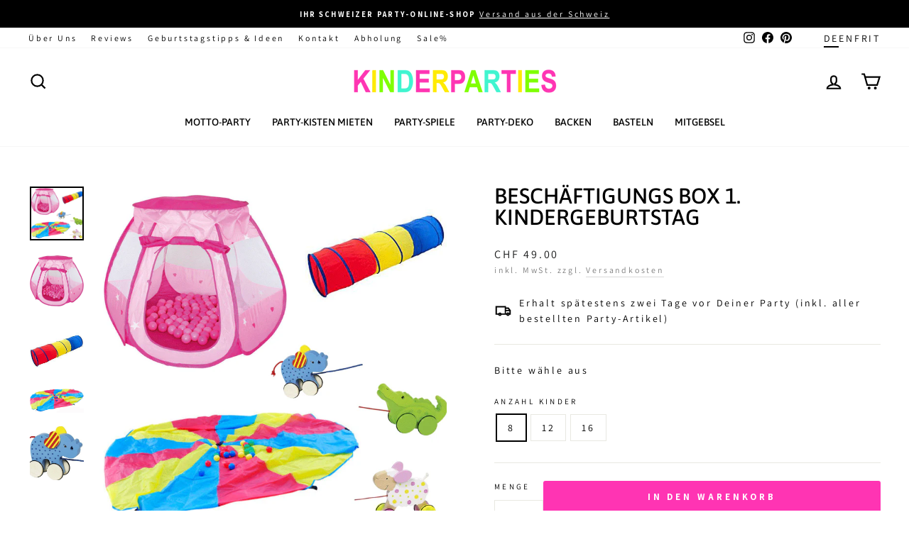

--- FILE ---
content_type: text/html; charset=utf-8
request_url: https://kinderparties.ch/collections/alle-spiele-party-kisten-mieten/products/beschaeftigungs-box-1-kindergeburtstag
body_size: 53359
content:
<!doctype html>
<html class="no-js" lang="de" dir="ltr">
  <head>
    <meta charset="utf-8">
    <meta http-equiv="X-UA-Compatible" content="IE=edge,chrome=1">
    <meta name="viewport" content="width=device-width,initial-scale=1">
    <meta name="theme-color" content="#ffeb00">

    <div id="shopify-section-pdc-app-optimization" class="shopify-section"><script>
/**
 * PDC SPO (JS) App Optimization Configuration (from blocks)
 * - Adds per-app 'defer' (Verzögertes Laden)
 * - One interaction selector list (optional) + one event
 * - If selectors empty → global document-level trigger
 */
(function PDC_SPO_JS_AppOptimization(){
  'use strict';

  var pdc_spo_js_page = "product";
  var pdc_spo_js_debug = false;

  var pdc_spo_js_config = {
    page: pdc_spo_js_page,
    debug: pdc_spo_js_debug,
    apps: [{"pdc_spo_js_title":"Review.io Rating","pdc_spo_js_url":"widget.reviews.io\/rating-snippet\/dist.js","pdc_spo_js_external_script":true,"pdc_spo_js_defer_index":false,"pdc_spo_js_defer_product":false,"pdc_spo_js_defer_collection":false,"pdc_spo_js_defer_page":false,"pdc_spo_js_defer_blog":false,"pdc_spo_js_defer_article":false,"pdc_spo_js_defer_cart":false,"pdc_spo_js_defer_search":false,"pdc_spo_js_defer_customers":false,"pdc_spo_js_defer_gift_card":false,"pdc_spo_js_scroll_index":true,"pdc_spo_js_scroll_product":true,"pdc_spo_js_scroll_collection":true,"pdc_spo_js_scroll_page":true,"pdc_spo_js_scroll_blog":false,"pdc_spo_js_scroll_article":false,"pdc_spo_js_scroll_cart":false,"pdc_spo_js_scroll_search":false,"pdc_spo_js_scroll_customers":false,"pdc_spo_js_scroll_gift_card":false,"pdc_spo_js_block_index":false,"pdc_spo_js_block_product":false,"pdc_spo_js_block_collection":false,"pdc_spo_js_block_page":false,"pdc_spo_js_block_blog":true,"pdc_spo_js_block_article":true,"pdc_spo_js_block_cart":true,"pdc_spo_js_block_search":true,"pdc_spo_js_block_customers":true,"pdc_spo_js_block_gift_card":true,"pdc_spo_js_interaction_index":false,"pdc_spo_js_interaction_product":false,"pdc_spo_js_interaction_collection":false,"pdc_spo_js_interaction_page":false,"pdc_spo_js_interaction_blog":false,"pdc_spo_js_interaction_article":false,"pdc_spo_js_interaction_cart":false,"pdc_spo_js_interaction_search":false,"pdc_spo_js_interaction_customers":false,"pdc_spo_js_interaction_gift_card":false,"pdc_spo_js_interaction_selectors":"","pdc_spo_js_interaction_event":"pointerdown"},{"pdc_spo_js_title":"Review.io Widget","pdc_spo_js_url":"widget.reviews.io\/carousel-inline-iframeless\/dist.js","pdc_spo_js_external_script":true,"pdc_spo_js_defer_index":false,"pdc_spo_js_defer_product":false,"pdc_spo_js_defer_collection":false,"pdc_spo_js_defer_page":false,"pdc_spo_js_defer_blog":false,"pdc_spo_js_defer_article":false,"pdc_spo_js_defer_cart":false,"pdc_spo_js_defer_search":false,"pdc_spo_js_defer_customers":false,"pdc_spo_js_defer_gift_card":false,"pdc_spo_js_scroll_index":true,"pdc_spo_js_scroll_product":true,"pdc_spo_js_scroll_collection":true,"pdc_spo_js_scroll_page":true,"pdc_spo_js_scroll_blog":false,"pdc_spo_js_scroll_article":false,"pdc_spo_js_scroll_cart":false,"pdc_spo_js_scroll_search":false,"pdc_spo_js_scroll_customers":false,"pdc_spo_js_scroll_gift_card":false,"pdc_spo_js_block_index":false,"pdc_spo_js_block_product":false,"pdc_spo_js_block_collection":false,"pdc_spo_js_block_page":false,"pdc_spo_js_block_blog":true,"pdc_spo_js_block_article":true,"pdc_spo_js_block_cart":true,"pdc_spo_js_block_search":true,"pdc_spo_js_block_customers":true,"pdc_spo_js_block_gift_card":true,"pdc_spo_js_interaction_index":false,"pdc_spo_js_interaction_product":false,"pdc_spo_js_interaction_collection":false,"pdc_spo_js_interaction_page":false,"pdc_spo_js_interaction_blog":false,"pdc_spo_js_interaction_article":false,"pdc_spo_js_interaction_cart":false,"pdc_spo_js_interaction_search":false,"pdc_spo_js_interaction_customers":false,"pdc_spo_js_interaction_gift_card":false,"pdc_spo_js_interaction_selectors":"","pdc_spo_js_interaction_event":"pointerdown"},{"pdc_spo_js_title":"Review.io Core","pdc_spo_js_url":"widget.reviews.io\/polaris\/build.js","pdc_spo_js_external_script":true,"pdc_spo_js_defer_index":false,"pdc_spo_js_defer_product":false,"pdc_spo_js_defer_collection":false,"pdc_spo_js_defer_page":false,"pdc_spo_js_defer_blog":false,"pdc_spo_js_defer_article":false,"pdc_spo_js_defer_cart":false,"pdc_spo_js_defer_search":false,"pdc_spo_js_defer_customers":false,"pdc_spo_js_defer_gift_card":false,"pdc_spo_js_scroll_index":true,"pdc_spo_js_scroll_product":true,"pdc_spo_js_scroll_collection":true,"pdc_spo_js_scroll_page":true,"pdc_spo_js_scroll_blog":false,"pdc_spo_js_scroll_article":false,"pdc_spo_js_scroll_cart":false,"pdc_spo_js_scroll_search":false,"pdc_spo_js_scroll_customers":false,"pdc_spo_js_scroll_gift_card":false,"pdc_spo_js_block_index":false,"pdc_spo_js_block_product":false,"pdc_spo_js_block_collection":false,"pdc_spo_js_block_page":false,"pdc_spo_js_block_blog":true,"pdc_spo_js_block_article":true,"pdc_spo_js_block_cart":true,"pdc_spo_js_block_search":true,"pdc_spo_js_block_customers":true,"pdc_spo_js_block_gift_card":true,"pdc_spo_js_interaction_index":false,"pdc_spo_js_interaction_product":false,"pdc_spo_js_interaction_collection":false,"pdc_spo_js_interaction_page":false,"pdc_spo_js_interaction_blog":false,"pdc_spo_js_interaction_article":false,"pdc_spo_js_interaction_cart":false,"pdc_spo_js_interaction_search":false,"pdc_spo_js_interaction_customers":false,"pdc_spo_js_interaction_gift_card":false,"pdc_spo_js_interaction_selectors":"","pdc_spo_js_interaction_event":"pointerdown"},{"pdc_spo_js_title":"Zoorix Upsell 2","pdc_spo_js_url":"public.zoorix.com\/domains\/kinderparties-shop.myshopify.com\/zoorix.js","pdc_spo_js_external_script":true,"pdc_spo_js_defer_index":false,"pdc_spo_js_defer_product":true,"pdc_spo_js_defer_collection":false,"pdc_spo_js_defer_page":false,"pdc_spo_js_defer_blog":false,"pdc_spo_js_defer_article":false,"pdc_spo_js_defer_cart":false,"pdc_spo_js_defer_search":false,"pdc_spo_js_defer_customers":false,"pdc_spo_js_defer_gift_card":false,"pdc_spo_js_scroll_index":false,"pdc_spo_js_scroll_product":false,"pdc_spo_js_scroll_collection":false,"pdc_spo_js_scroll_page":false,"pdc_spo_js_scroll_blog":false,"pdc_spo_js_scroll_article":false,"pdc_spo_js_scroll_cart":false,"pdc_spo_js_scroll_search":false,"pdc_spo_js_scroll_customers":false,"pdc_spo_js_scroll_gift_card":false,"pdc_spo_js_block_index":true,"pdc_spo_js_block_product":false,"pdc_spo_js_block_collection":true,"pdc_spo_js_block_page":true,"pdc_spo_js_block_blog":true,"pdc_spo_js_block_article":true,"pdc_spo_js_block_cart":true,"pdc_spo_js_block_search":true,"pdc_spo_js_block_customers":true,"pdc_spo_js_block_gift_card":true,"pdc_spo_js_interaction_index":false,"pdc_spo_js_interaction_product":false,"pdc_spo_js_interaction_collection":false,"pdc_spo_js_interaction_page":false,"pdc_spo_js_interaction_blog":false,"pdc_spo_js_interaction_article":false,"pdc_spo_js_interaction_cart":false,"pdc_spo_js_interaction_search":false,"pdc_spo_js_interaction_customers":false,"pdc_spo_js_interaction_gift_card":false,"pdc_spo_js_interaction_selectors":"","pdc_spo_js_interaction_event":"pointerdown"},{"pdc_spo_js_title":"Zoorix Upsell 1","pdc_spo_js_url":"public.zoorix.com\/sdk.min.js","pdc_spo_js_external_script":false,"pdc_spo_js_defer_index":false,"pdc_spo_js_defer_product":true,"pdc_spo_js_defer_collection":false,"pdc_spo_js_defer_page":false,"pdc_spo_js_defer_blog":false,"pdc_spo_js_defer_article":false,"pdc_spo_js_defer_cart":false,"pdc_spo_js_defer_search":false,"pdc_spo_js_defer_customers":false,"pdc_spo_js_defer_gift_card":false,"pdc_spo_js_scroll_index":false,"pdc_spo_js_scroll_product":false,"pdc_spo_js_scroll_collection":false,"pdc_spo_js_scroll_page":false,"pdc_spo_js_scroll_blog":false,"pdc_spo_js_scroll_article":false,"pdc_spo_js_scroll_cart":false,"pdc_spo_js_scroll_search":false,"pdc_spo_js_scroll_customers":false,"pdc_spo_js_scroll_gift_card":false,"pdc_spo_js_block_index":true,"pdc_spo_js_block_product":false,"pdc_spo_js_block_collection":true,"pdc_spo_js_block_page":true,"pdc_spo_js_block_blog":true,"pdc_spo_js_block_article":true,"pdc_spo_js_block_cart":true,"pdc_spo_js_block_search":true,"pdc_spo_js_block_customers":true,"pdc_spo_js_block_gift_card":true,"pdc_spo_js_interaction_index":false,"pdc_spo_js_interaction_product":false,"pdc_spo_js_interaction_collection":false,"pdc_spo_js_interaction_page":false,"pdc_spo_js_interaction_blog":false,"pdc_spo_js_interaction_article":false,"pdc_spo_js_interaction_cart":false,"pdc_spo_js_interaction_search":false,"pdc_spo_js_interaction_customers":false,"pdc_spo_js_interaction_gift_card":false,"pdc_spo_js_interaction_selectors":"","pdc_spo_js_interaction_event":"pointerdown"}]
      .map(pdc_spo_js_loadTypeFromSettings)
      .map(pdc_spo_js_eventsFromSettings)
      .map(pdc_spo_js_outputLogic)
  };

  window.PDC_SPO_JS_CONFIG = pdc_spo_js_config;
  try { window.dispatchEvent(new Event('pdc:spo_js:ready')); } catch(e) {}

  if (pdc_spo_js_debug) console.log('[PDC-SPO-JS] Konfiguration:', pdc_spo_js_config);

  // loadType ableiten (Priorität: block > interaction > scroll > defer > default)
  function pdc_spo_js_loadTypeFromSettings(settings){
    if (!settings) return settings;
    if (settings['pdc_spo_js_block_' + pdc_spo_js_page]) settings.loadType = 'block';
    else if (settings['pdc_spo_js_interaction_' + pdc_spo_js_page]) settings.loadType = 'interaction';
    else if (settings['pdc_spo_js_scroll_' + pdc_spo_js_page]) settings.loadType = 'scroll';
    else if (settings['pdc_spo_js_defer_' + pdc_spo_js_page]) settings.loadType = 'defer';
    else settings.loadType = 'default';
    return settings;
  }

  // Interaction: optional selectors + single event
  function pdc_spo_js_eventsFromSettings(settings){
    if (!settings || settings.loadType !== 'interaction') return settings;

    function normList(str){
      if (!str) return [];
      return String(str).replace(/[;\n\r]+/g, ',')
        .split(',').map(function(s){ return s.trim(); }).filter(Boolean);
    }

    var selectors = normList(settings.pdc_spo_js_interaction_selectors);
    var ev = settings.pdc_spo_js_interaction_event || 'pointerdown';
    settings.interactionEvents = [{ selectors: selectors, event: ev }];
    return settings;
  }

  // Output minimal config
  function pdc_spo_js_outputLogic(settings){
    return {
      title: settings.pdc_spo_js_title || 'App ohne Namen',
      url: settings.pdc_spo_js_url,
      loadType: settings.loadType,
      interactionEvents: settings.interactionEvents || []
    };
  }
})();
</script><script>
/*! PDC Script Deferrer – v3.5 (per-App defer bucket) */
(function(){
  'use strict';

  // ================= Editor No-Op (defense in depth) =================
  try {
    if (window.Shopify && Shopify.designMode === true) {
      window.__PDC_DEFERRED_SCRIPTS__ = {
        get config(){ return { DEBUG:false, note:'Design mode – deferrer disabled' }; },
        setDebug(){}, state(){ return { editor:true, active:false, queueLen:0, seenLen:0 }; },
        queue: [], seen: () => [], start(){}, pump(){},
        addPattern(){}, clearPatterns(){},
        setHardBlock(){}, addHardBlock(){}, clearHardBlock(){},
        syncSPO(){ }, unlockApp(){ }
      };
      console.log('[PDC-Deferrer]', 'Design-Mode erkannt – Deferrer komplett deaktiviert.');
      return;
    }
  } catch(e) {}

  // ============== Helpers ==============
  function parseNumber(v, d){ var n = parseInt(v,10); return isFinite(n) ? n : d; }
  function splitList(str){ if (!str) return []; return String(str).split(/[\n,]+/).map(function(s){return s.trim();}).filter(Boolean); }
  function makeRegexList(list){
    var out = [];
    for (var i=0;i<list.length;i++){
      var s = list[i];
      if (/^\/.*\/[gimsuy]*$/.test(s)){
        try { out.push(new RegExp(s.slice(1, s.lastIndexOf('/')), s.slice(s.lastIndexOf('/')+1))); } catch(e){}
      } else {
        try { out.push(new RegExp(s.replace(/[.*+?^${}()|[\]\\]/g, '\\$&'), 'i')); } catch(e){}
      }
    }
    return out;
  }
  function norm(u){ return (u || '').replace(/\\u0026/gi,'&').toLowerCase(); }
  function pickNonce(){ var el = document.querySelector('script[nonce]'); return el && (el.nonce || el.getAttribute('nonce')) || null; }
  const LOGNS = '[PDC-Deferrer]';
  const now = () => (window.performance?.now?.() || Date.now()).toFixed(1);
  const log = (...a) => { if (CONFIG.DEBUG) console.log(LOGNS, `[+${now()}ms]`, ...a); };
  const warn = (...a) => console.warn(LOGNS, `[+${now()}ms]`, ...a);
  const group = (t) => { if (CONFIG.DEBUG) console.groupCollapsed(LOGNS, `[+${now()}ms]`, t); };
  const groupEnd = () => { if (CONFIG.DEBUG) console.groupEnd(); };

  // ============== CONFIG (Section Settings) ==============
  var CONFIG = (function(){
    return {
      DEBUG: false,
      UNLOCK: {
        onFirstEnqueue: false,
        onUserInteraction: true,
        onLoad: true,
        onReadyState: false,
        onVisible: false,
        onIdle: true
      },
      DELAYS: {
        minAfterInteractionMs: parseNumber("200", 200),
        minAfterLoadMs:    parseNumber("500", 400),
        idleTimeoutMs:     parseNumber("2000", 5000),
        watchdogSeenMs:    parseNumber("3500", 2000),
        pumpIntervalMs:    parseNumber("500", 1000)
      },
      CORE_ALLOW: makeRegexList(splitList("")),
      HARD_BLOCK: {
        enabled: false,
        patterns: splitList("").map(function(s){ return String(s).toLowerCase(); })
      }
    };
  })();

  // -------- SPO per-app rules ----------
  const rules = {
    hard: new Set(),
    scroll: new Set(),
    interact: new Map(),
    defer: new Set(),
    armedScroll: true
  };
  const unlockedByInteraction = new Set();

  // -------- Queue/state ----------
  const Q = [];
  const SEEN = new Set();
  const ALLOWLIST = new WeakSet();
  let unlocked = false;
  let pumping = false;
  let tsFirstUI = 0;
  let tsLoad = 0;
  let CSP_NONCE = null;

  // -------- Matchers ----------
  function coreAllowed(src){
    for (var i=0;i<CONFIG.CORE_ALLOW.length;i++){
      if (CONFIG.CORE_ALLOW[i].test(src)) return true;
    }
    return false;
  }
  function hardGlobal(src){
    if (!CONFIG.HARD_BLOCK.enabled) return false;
    var s = norm(src);
    for (var i=0;i<CONFIG.HARD_BLOCK.patterns.length;i++){
      var p = CONFIG.HARD_BLOCK.patterns[i];
      if (/^\/.*\/[gimsuy]*$/.test(p)) {
        try { if (new RegExp(p.slice(1, p.lastIndexOf('/')), p.slice(p.lastIndexOf('/')+1)).test(s)) return true; } catch(e){}
      } else {
        if (s.includes(p)) return true;
      }
    }
    return false;
  }
  function bucket(src){
    const s = norm(src);
    for (const sub of rules.hard) if (s.includes(sub)) return { t:'hard', k:sub };
    for (const [sub] of rules.interact.entries()) if (s.includes(sub)) return { t:'interaction', k:sub };
    for (const sub of rules.scroll) if (s.includes(sub)) return { t:'scroll', k:sub };
    for (const sub of rules.defer) if (s.includes(sub)) return { t:'defer', k:sub };
    return { t:'allow', k:null };
  }

  // -------- Queue/pump ----------
  function enqueue(src){
    if (!src || !/^https?:\/\//i.test(src) || SEEN.has(src)) return;
    SEEN.add(src);
    Q.push(src);
    log('In Warteschlange verschoben →', src, `(Warteschlange: ${Q.length})`);
    if (CONFIG.UNLOCK.onFirstEnqueue) unlock('first-enqueue');
    else if (unlocked) pump();
  }
  function blockedByRule(src){
    if (hardGlobal(src)) return true;
    const b = bucket(src);
    if (b.t === 'hard') return true;
    if (b.t === 'scroll') return rules.armedScroll;
    if (b.t === 'interaction') return !unlockedByInteraction.has(b.k);
    if (b.t === 'defer') return !unlocked;
    return false;
  }
  function inject(src, done){
    const s = document.createElement('script');
    s.type = 'text/javascript';
    s.async = true;
    s.src = src;
    if (!CSP_NONCE) CSP_NONCE = pickNonce();
    if (CSP_NONCE) s.setAttribute('nonce', CSP_NONCE);
    ALLOWLIST.add(s);
    s.onload = function(){ log('geladen:', src); done && done(); };
    s.onerror = function(){ warn('Fehler beim Laden:', src); done && done(); };
    log('füge <script> ein →', src);
    (document.head || document.documentElement).appendChild(s);
  }
  function pump(){
    if (pumping) { log('Pumpen läuft bereits'); return; }
    pumping = true;
    group('Pumpen gestartet');
    (function next(){
      while (Q.length){
        const peek = Q[0];
        if (blockedByRule(peek)) break;
        const src = Q.shift();
        if (hardGlobal(src)) { warn('GLOBAL HARD-BLOCK → verworfen:', src); continue; }
        return inject(src, next);
      }
      pumping = false;
      log(`Pumpen gestoppt (queue=${Q.length})`);
      groupEnd();
    })();
  }
  function unlock(reason){
    if (reason === 'ui' && tsFirstUI){
      const wait = Math.max(0, CONFIG.DELAYS.minAfterInteractionMs - (performance.now() - tsFirstUI));
      if (wait > 0) { log(`Freigabe (UI) verzögert um ${wait}ms`); return setTimeout(() => unlock('ui-delayed'), wait); }
    }
    if (reason === 'load' && tsLoad){
      const wait = Math.max(0, CONFIG.DELAYS.minAfterLoadMs - (performance.now() - tsLoad));
      if (wait > 0) { log(`Freigabe (Load) verzögert um ${wait}ms`); return setTimeout(() => unlock('load-delayed'), wait); }
    }
    unlocked = true;
    if (!CSP_NONCE) CSP_NONCE = pickNonce();
    log('FREIGABE (global) →', reason);
    pump();
  }

  // -------- Interceptor ----------
  const ib = Node.prototype.insertBefore;
  const ac = Node.prototype.appendChild;

  function intercept(node){
    try{
      if (node && node.tagName === 'SCRIPT'){
        if (ALLOWLIST.has(node)) { log('Allowlist: eigenes <script> pass'); return false; }
        const src = node.src || '';
        if (!src) return false;

        // 1) HARD-BLOCK global
        if (hardGlobal(src)) { warn('GLOBAL HARD-BLOCK → Script verworfen:', src); return true; }

        // 2) CORE_ALLOW (immer erlauben), außer Hard-Block gegriffen
        if (coreAllowed(src)) { log('Shopify-Core erlaubt:', src); return false; }

        // 3) SPO / per-app Buckets
        const b = bucket(src);
        if (b.t === 'allow') return false;
        if (b.t === 'hard') { warn('SPO HARD-BLOCK → verworfen:', src); return true; }

        if (!blockedByRule(b.k ? src : src)) { log('Regel erfüllt → direkt laden:', src); return false; }
        log(`abgefangen & gequeued (${b.t}) →`, src);
        enqueue(src);
        return true;
      }
    } catch(e){ warn('Intercept-Fehler:', e); }
    return false;
  }

  Node.prototype.insertBefore = function(n, r){ if (intercept(n)) return n; return ib.call(this, n, r); };
  Node.prototype.appendChild = function(n){  if (intercept(n)) return n; return ac.call(this, n);  };

  // -------- Utility: delegated matching ----------
  function matchesPath(node, selector){
    try{
      if (!node) return false;
      if (node.matches && node.matches(selector)) return true;
      const path = (node.composedPath && node.composedPath()) || [];
      for (var i=0;i<path.length;i++){
        var el = path[i];
        if (el && el.nodeType === 1 && el.matches && el.matches(selector)) return true;
      }
      var p = node;
      while (p && p !== document){
        if (p.matches && p.matches(selector)) return true;
        p = p.parentNode || p.host;
      }
    } catch(e){}
    return false;
  }

  // -------- SPO ingestion ----------
  function applySPO(spo){
    try{
      if (!spo || !Array.isArray(spo.apps)) return false;

      rules.hard.clear();
      rules.scroll.clear();
      rules.interact.clear();
      rules.defer.clear();
      unlockedByInteraction.clear();
      rules.armedScroll = true;

      spo.apps.forEach(function(app){
        const sub = String(app?.url || '').toLowerCase().trim();
        if (!sub) return;
        switch ((app.loadType || 'default')) {
          case 'block':
            rules.hard.add(sub);
            break;
          case 'scroll':
            rules.scroll.add(sub);
            break;
          case 'interaction': {
            const raw = Array.isArray(app.interactionEvents) ? app.interactionEvents : [];
            const first = raw[0] || { selectors: [], event: 'pointerdown' };
            const selectors = String((first.selectors || '')).split(',').map(function(s){ return s.trim(); }).filter(Boolean);
            const uniqSel = Array.from(new Set(selectors));
            var evName = (first.event || 'pointerdown').trim() || 'pointerdown';
            rules.interact.set(sub, { events: [{ selectors: uniqSel, event: evName }] });
            break;
          }
          case 'defer':
            rules.defer.add(sub);
            break;
          case 'default':
          default:
            break;
        }
      });

      if (CONFIG.DEBUG){
        const _i = Array.from(rules.interact.entries()).map(function(pair){return { url: pair[0], events: pair[1].events };});
        log('DEFER-INTERACTION (eingelesen):', _i);
        log('SPO-Regeln angewendet');
        log('HARD-BLOCK:', Array.from(rules.hard));
        log('DEFER-SCROLL:', Array.from(rules.scroll));
        log('DEFER-GENERIC (per App):', Array.from(rules.defer));
      }

      // Interaction Listener anbringen
      for (const [sub, cfg] of rules.interact.entries()){
        cfg.events.forEach(function(item){
          const baseEvent = (item.event || 'pointerdown').trim() || 'pointerdown';
          const selectors = item.selectors || [];

          const eventsToAttach = [baseEvent];

          if (!selectors.length) {
            eventsToAttach.forEach(function(evName){
              document.addEventListener(evName, function(){
                if (unlockedByInteraction.has(sub)) return;
                unlockedByInteraction.add(sub);
                log(`Interaktion erfüllt (global ${evName}) →`, sub);
                pump();
              }, { passive:true, once:true });
            });
            return;
          }

          eventsToAttach.forEach(function(evName){
            document.addEventListener(evName, function(ev){
              if (unlockedByInteraction.has(sub)) return;
              for (var i=0;i<selectors.length;i++){
                if (matchesPath(ev.target, selectors[i])) {
                  unlockedByInteraction.add(sub);
                  log(`Interaktion erfüllt (${evName} @ ${selectors[i]}) →`, sub);
                  pump();
                  break;
                }
              }
            }, { passive:true });
          });
        });
      }

      return true;
    } catch(e){
      warn('Fehler beim Anwenden der SPO-Konfiguration:', e);
      return false;
    }
  }

  function syncSPO(){
    const cfg = window.PDC_SPO_JS_CONFIG;
    if (!cfg) return false;
    const ok = applySPO(cfg);
    if (ok) log('PDC_SPO_JS_CONFIG übernommen.');
    return ok;
  }

  // Poll & Event
  (function pollSPO(maxMs=4000, step=100){
    const start = Date.now();
    (function tick(){
      if (syncSPO()) return;
      if (Date.now() - start > maxMs) { log('Keine SPO-Konfiguration gefunden (poll beendet).'); return; }
      setTimeout(tick, step);
    })();
  })();
  window.addEventListener('pdc:spo_js:ready', syncSPO);

  // -------- Unlock triggers ----------
  const oncePassive = { once:true, passive:true };

  if (CONFIG.UNLOCK.onUserInteraction) {
    ['pointerdown','mousemove','keydown','touchstart','scroll'].forEach(function(ev){
      document.addEventListener(ev, function(){
        if (!tsFirstUI) tsFirstUI = performance.now();
        unlock('ui');
      }, oncePassive);
    });
  }

  if (CONFIG.UNLOCK.onLoad) {
    if (document.readyState === 'complete') {
      tsLoad = performance.now();
      setTimeout(function(){ unlock('load'); }, CONFIG.DELAYS.minAfterLoadMs);
    } else {
      window.addEventListener('load', function(){ tsLoad = performance.now(); unlock('load'); }, { once:true });
    }
  }

  if (CONFIG.UNLOCK.onReadyState) {
    document.addEventListener('readystatechange', function(){
      if (document.readyState === 'interactive' || document.readyState === 'complete') unlock('rs');
    }, { once:true });
  }

  if (CONFIG.UNLOCK.onVisible) {
    document.addEventListener('visibilitychange', function(){ if (!document.hidden) unlock('visible'); }, { once:true });
  }

  if (CONFIG.UNLOCK.onIdle) {
    if ('requestIdleCallback' in window) {
      requestIdleCallback(function(){ unlock('idle'); }, { timeout: CONFIG.DELAYS.idleTimeoutMs });
    } else {
      setTimeout(function(){ unlock('timeout'); }, CONFIG.DELAYS.idleTimeoutMs);
    }
  }

  // First scroll → free scroll bucket
  document.addEventListener('scroll', function onFirstScroll(){
    if (!rules.armedScroll) return;
    rules.armedScroll = false;
    log('SPO Scroll-Bucket freigegeben.');
    pump();
  }, { once:true, passive:true });

  // Watchdog & pump nudge
  (function watchdog(){
    let seenAt = 0;
    const tick = function(){
      if (unlocked) return;
      if (Q.length > 0) {
        if (!seenAt) seenAt = performance.now();
        else if (performance.now() - seenAt > CONFIG.DELAYS.watchdogSeenMs) {
          log('Watchdog-Freigabe (global)');
          unlock('watchdog');
          return;
        }
      } else {
        seenAt = 0;
      }
      setTimeout(tick, 300);
    };
    setTimeout(tick, 300);
  })();

  setInterval(function(){
    if (Q.length && !pumping) pump();
  }, CONFIG.DELAYS.pumpIntervalMs);

  // Console API (Debug)
  window.__PDC_DEFERRED_SCRIPTS__ = {
    get config(){ return CONFIG; },
    setDebug: function(v){ CONFIG.DEBUG = !!v; log('DEBUG =', CONFIG.DEBUG); },
    state: function(){ return {
      unlocked: unlocked, pumping: pumping, queueLen: Q.length, seenLen: SEEN.size,
      nonce: CSP_NONCE, hardBlockEnabled: CONFIG.HARD_BLOCK.enabled,
      spo: {
        hardBlock: Array.from(rules.hard),
        deferScroll: Array.from(rules.scroll),
        deferGeneric: Array.from(rules.defer),
        deferInteraction: Array.from(rules.interact.keys()),
        armedScroll: rules.armedScroll
      }
    }; },
    queue: Q,
    seen: function(){ return Array.from(SEEN); },
    start: function(){ unlock('manual'); },
    pump: function(){ unlocked = true; pump(); },

    // Für manuelle Tests: per-App Defer-Muster dynamisch pflegen (nur Laufzeit)
    addPattern: function(s){ if (s) { rules.defer.add(String(s).toLowerCase()); log('DEFER (per App) Muster hinzugefügt:', s); } },
    clearPatterns: function(){ rules.defer.clear(); log('DEFER (per App) Muster geleert'); },

    setHardBlock: function(enabled){ CONFIG.HARD_BLOCK.enabled = !!enabled; warn('GLOBAL HARD-BLOCK ist jetzt', CONFIG.HARD_BLOCK.enabled ? 'AKTIV' : 'INAKTIV'); },
    addHardBlock: function(s){ if (s) CONFIG.HARD_BLOCK.patterns.push(String(s).toLowerCase()); warn('GLOBAL HARD-BLOCK Pattern hinzugefügt:', s); },
    clearHardBlock: function(){ CONFIG.HARD_BLOCK.patterns.length = 0; warn('GLOBAL HARD-BLOCK Pattern geleert'); },

    syncSPO: function(){ return syncSPO(); },
    unlockApp: function(sub){ if (!sub) return false; unlockedByInteraction.add(String(sub).toLowerCase()); pump(); return true; }
  };

  console.log(LOGNS, 'Hook bereit. SPO-Integration aktiv. Warte auf Scripts…');
})();
</script>
</div>
    <div id="shopify-section-pdc-css-optimization" class="shopify-section"><script>
/*! PDC SPO CSS Deferrer – v2.4 (UI/UX aligned to JS section, observes all <link>) */
(function(){
  'use strict';

  var DEBUG = false;
  var PAGE  = "product";
  var ALL   = [{"pdc_spo_css_title":"Review.io Widget","pdc_spo_css_href":"assets.reviews.io\/css\/widgets\/carousel-widget.css","pdc_spo_css_external":true,"pdc_spo_css_defer_index":true,"pdc_spo_css_defer_product":true,"pdc_spo_css_defer_collection":true,"pdc_spo_css_defer_page":true,"pdc_spo_css_defer_blog":false,"pdc_spo_css_defer_article":false,"pdc_spo_css_defer_cart":false,"pdc_spo_css_defer_search":false,"pdc_spo_css_defer_customers":false,"pdc_spo_css_defer_gift_card":false,"pdc_spo_css_only_ui":false}];

  const LOGNS = '[PDC-SPO-CSS]';
  const now = () => (window.performance?.now?.() || Date.now()).toFixed(1);
  const log = (...a) => { if (DEBUG) console.log(LOGNS, `[+${now()}ms]`, ...a); };

  function deferKey(page){ return 'pdc_spo_css_defer_' + page; }

  const PAT_LOAD = new Set();
  const PAT_UI   = new Set();
  const EXT_LOAD = new Set(); // Externe CSS-Dateien (verzögert)
  const EXT_UI   = new Set(); // Externe CSS-Dateien (nur Interaktion)

  ALL.forEach(function(s){
    if (!s) return;
    var sub = String(s.pdc_spo_css_href || '').toLowerCase().trim();
    if (!sub) return;
    var isDefer = !!s[deferKey(PAGE)];
    if (!isDefer) return;
    var onlyUI  = !!s.pdc_spo_css_only_ui;
    var isExternal = !!s.pdc_spo_css_external;

    if (isExternal) {
      (onlyUI ? EXT_UI : EXT_LOAD).add(sub);
    } else {
      (onlyUI ? PAT_UI : PAT_LOAD).add(sub);
    }
  });

  function matchAny(href,set){
    if (!href) return false;
    const s = String(href).toLowerCase().replace(/\u0026/gi,'&');
    for (const sub of set) if (s.includes(sub)) return true;
    return false;
  }
  function matchesDeferred(href){
    return matchAny(href,PAT_LOAD) || matchAny(href,PAT_UI) || matchAny(href,EXT_LOAD) || matchAny(href,EXT_UI);
  }
  function matchesUIOnly(href){
    return matchAny(href,PAT_UI) || matchAny(href,EXT_UI);
  }

  let uiUnlocked=false, loadUnlocked=false;
  const queued=[];
  let duplicatesSkipped=0; // Zähler für übersprungene Duplikate

  // nimmt ALLE <link> (nicht nur rel=stylesheet)
  function queueIfNeeded(link){
    if (!link || link.tagName !== 'LINK') return;
    if (link.__pdc_spo_css_done) return;

    const rel  = (link.getAttribute('rel') || '').toLowerCase();
    const as   = (link.getAttribute('as')  || '').toLowerCase();
    const dh   = link.getAttribute('data-href');
    const href = link.getAttribute('href');

    // Pre-marked: <link data-href="..."> → wird in Queue aufgenommen
    if (dh && matchesDeferred(dh)){
      link.__pdc_spo_css_done = true;
      queued.push({type:'pre-marked',url:dh,uiOnly:matchesUIOnly(dh),rel,as});
      log('Queued (pre-marked):', dh, matchesUIOnly(dh)?'(only UI)':'');
      return;
    }

    // Dynamisch: href passend → blockieren und in data-href verschieben
    if (href && matchesDeferred(href)){
      // NEUE LOGIK: Prüfe ob bereits eine ähnliche CSS-Datei geladen ist
      if (isAlreadyLoaded(href)) {
        duplicatesSkipped++;
        log('SKIP QUEUE (already loaded):', href);
        link.__pdc_spo_css_done = true;
        return;
      }

      link.setAttribute('data-href', href);
      link.removeAttribute('href');
      link.__pdc_spo_css_done = true;
      queued.push({type:'converted',url:href,uiOnly:matchesUIOnly(href),rel,as});
      log('Queued (converted):', href, matchesUIOnly(href)?'(only UI)':'');
    }
  }

  // Prüft ob eine CSS-Datei bereits im DOM geladen ist
  function isAlreadyLoaded(href){
    if (!href) return false;
    const normalizedHref = String(href).toLowerCase().replace(/\u0026/gi,'&');

    // Suche nach bereits geladenen <link> Elementen mit diesem href
    const existingLinks = document.querySelectorAll('link[rel="stylesheet"][href]');
    for (let i = 0; i < existingLinks.length; i++) {
      const existingHref = existingLinks[i].getAttribute('href');
      if (existingHref) {
        const normalizedExisting = String(existingHref).toLowerCase().replace(/\u0026/gi,'&');
        // Prüfe sowohl exakte Übereinstimmung als auch Substring-Match (für unsere Pattern)
        if (normalizedExisting === normalizedHref ||
            normalizedExisting.includes(normalizedHref) ||
            normalizedHref.includes(normalizedExisting)) {
          return true;
        }
      }
    }
    return false;
  }

  function restoreEligible(allowUI){
    document.querySelectorAll('link[data-href]:not([href])').forEach(function(link){
      const dh = link.getAttribute('data-href'); if (!dh) return;
      const isUI = matchesUIOnly(dh);
      if (!allowUI && isUI) return; // window.load darf "nur Interaktion" NICHT freigeben

      // NEUE LOGIK: Prüfe ob CSS bereits geladen ist
      if (isAlreadyLoaded(dh)) {
        duplicatesSkipped++;
        log('SKIP RESTORE (already loaded):', dh);
        // Entferne das data-href Attribut, aber lade nicht erneut
        link.removeAttribute('data-href');
        link.__pdc_spo_css_done = true;
        return;
      }

      link.setAttribute('href', dh);

      // rel sicherstellen
      const rel = (link.getAttribute('rel') || '').toLowerCase();
      if (rel !== 'stylesheet') link.setAttribute('rel', 'stylesheet');

      // preload-Überbleibsel entfernen
      if (link.hasAttribute('as')) link.removeAttribute('as');

      link.removeAttribute('data-href');
      log('RESTORE CSS:', dh, isUI ? '(only UI)' : '');
    });
  }

  function unlockUI(){
    // Wenn via load schon freigegeben wurde → nicht nochmal
    if (uiUnlocked || loadUnlocked) return;
    uiUnlocked = true;
    log('UNLOCK via User-Interaktion');
    restoreEligible(true);
  }

  function unlockLoad(){
    // Wenn via UI schon freigegeben wurde → nicht nochmal
    if (loadUnlocked || uiUnlocked) return;
    loadUnlocked = true;
    log('UNLOCK via window.load');
    restoreEligible(false);
  }

  function init(){
    // initial prüfen
    document.querySelectorAll('link').forEach(queueIfNeeded);

    // spätere Injektionen beobachten
    const mo = new MutationObserver(muts=>{
      muts.forEach(m=>m.addedNodes && m.addedNodes.forEach(n=>{
        if (n.nodeType===1 && n.tagName==='LINK'){
          queueIfNeeded(n);
          if (uiUnlocked)         restoreEligible(true);
          else if (loadUnlocked)  restoreEligible(false);
        }
      }));
    });
    mo.observe(document.head||document.documentElement,{childList:true,subtree:true});

    // UI-Events
    ['pointerdown','keydown','touchstart','scroll','mousemove','click'].forEach(ev=>{
      document.addEventListener(ev, unlockUI, { once:true, passive:true });
    });

    // load nur, wenn es „normale Verzögert“-Patterns gibt
    const HAS_LOAD = PAT_LOAD.size > 0;
    if (HAS_LOAD){
      if (document.readyState === 'complete') unlockLoad();
      else window.addEventListener('load', unlockLoad, { once:true });
    }

    log('CSS Deferrer ready. Patterns:', {
      load:Array.from(PAT_LOAD),
      onlyUI:Array.from(PAT_UI),
      external_load:Array.from(EXT_LOAD),
      external_onlyUI:Array.from(EXT_UI)
    });
  }

  if (document.readyState==='loading') document.addEventListener('DOMContentLoaded', init);
  else init();

  // Debug-API
  window.__PDC_SPO_CSS__ = {
    config:{
      debug:DEBUG,
      patterns_load:Array.from(PAT_LOAD),
      patterns_onlyUI:Array.from(PAT_UI),
      external_load:Array.from(EXT_LOAD),
      external_onlyUI:Array.from(EXT_UI)
    },
    state:()=>({ uiUnlocked, loadUnlocked, queued:[...queued], duplicatesSkipped }),
    unlockUI, unlockLoad
  };
})();
</script>
</div>

    <script type="application/ld+json">
      {
        "@context": "https://schema.org/",
        "@type": "WebSite",
        "name": "Kinder Parties",
        "url": "https://kinderparties.ch/",
        "potentialAction": {
          "@type": "SearchAction",
          "target": "{search_term_string}",
          "query-input": "required name=search_term_string"
        }
      }
    </script>

    <link rel="canonical" href="https://kinderparties.ch/products/beschaeftigungs-box-1-kindergeburtstag">
    <link rel="preconnect" href="https://cdn.shopify.com" crossorigin>
    <link rel="preconnect" href="https://fonts.shopifycdn.com" crossorigin>
    <link rel="dns-prefetch" href="https://productreviews.shopifycdn.com">
    <link rel="dns-prefetch" href="https://ajax.googleapis.com">
    <link rel="dns-prefetch" href="https://maps.googleapis.com">
    <link rel="dns-prefetch" href="https://maps.gstatic.com"><link rel="shortcut icon" type="image/png" href="https://kinderparties.ch/cdn/shop/files/Favicon-kinderpartiesch-Party-Popper-png-transparent.png?v=1613774617&width=32">
      <link rel="icon" type="image/png" sizes="32x32" href="https://kinderparties.ch/cdn/shop/files/Favicon-kinderpartiesch-Party-Popper-png-transparent.png?v=1613774617&width=32">
      <link rel="icon" type="image/png" sizes="16x16" href="https://kinderparties.ch/cdn/shop/files/Favicon-kinderpartiesch-Party-Popper-png-transparent.png?v=1613774617&width=16">
      <link rel="apple-touch-icon" sizes="180x180" href="https://kinderparties.ch/cdn/shop/files/Favicon-kinderpartiesch-Party-Popper-png-transparent.png?v=1613774617&width=180"><title>Beschäftigungs Box 1. Kindergeburtstag, Spiele Verleihkiste
&ndash; kinderparties.ch
</title>
<meta name="description" content="Sie feiern den 1. Geburtstag Ihres Babys? Hier erhalten Sie eine Box mit tollen Beschäftigungen für die kleinsten Gäste und Freunde Ihres Babys an dem besonderen Tag des 1. Kindergeburtstags."><meta property="og:site_name" content="kinderparties.ch">
  <meta property="og:url" content="https://kinderparties.ch/products/beschaeftigungs-box-1-kindergeburtstag">
  <meta property="og:title" content="Beschäftigungs Box 1. Kindergeburtstag">
  <meta property="og:type" content="product">
  <meta property="og:description" content="Sie feiern den 1. Geburtstag Ihres Babys? Hier erhalten Sie eine Box mit tollen Beschäftigungen für die kleinsten Gäste und Freunde Ihres Babys an dem besonderen Tag des 1. Kindergeburtstags."><meta property="og:image" content="http://kinderparties.ch/cdn/shop/products/Beschaeftigungsset-1_eb7b561d-59f3-43ef-b536-0b55943c5b45.gif?v=1590478975">
    <meta property="og:image:secure_url" content="https://kinderparties.ch/cdn/shop/products/Beschaeftigungsset-1_eb7b561d-59f3-43ef-b536-0b55943c5b45.gif?v=1590478975">
    <meta property="og:image:width" content="1000">
    <meta property="og:image:height" content="1000"><meta name="twitter:site" content="@">
  <meta name="twitter:card" content="summary_large_image">
  <meta name="twitter:title" content="Beschäftigungs Box 1. Kindergeburtstag">
  <meta name="twitter:description" content="Sie feiern den 1. Geburtstag Ihres Babys? Hier erhalten Sie eine Box mit tollen Beschäftigungen für die kleinsten Gäste und Freunde Ihres Babys an dem besonderen Tag des 1. Kindergeburtstags.">
<style data-shopify>@font-face {
  font-family: Asap;
  font-weight: 500;
  font-style: normal;
  font-display: swap;
  src: url("//kinderparties.ch/cdn/fonts/asap/asap_n5.949725c0893cb5066ad10dd4249fc3b33addbc71.woff2") format("woff2"),
       url("//kinderparties.ch/cdn/fonts/asap/asap_n5.146799862d4fc1c158d00632c08c75bed858cce0.woff") format("woff");
}

  @font-face {
  font-family: Assistant;
  font-weight: 400;
  font-style: normal;
  font-display: swap;
  src: url("//kinderparties.ch/cdn/fonts/assistant/assistant_n4.9120912a469cad1cc292572851508ca49d12e768.woff2") format("woff2"),
       url("//kinderparties.ch/cdn/fonts/assistant/assistant_n4.6e9875ce64e0fefcd3f4446b7ec9036b3ddd2985.woff") format("woff");
}


  @font-face {
  font-family: Assistant;
  font-weight: 600;
  font-style: normal;
  font-display: swap;
  src: url("//kinderparties.ch/cdn/fonts/assistant/assistant_n6.b2cbcfa81550fc99b5d970d0ef582eebcbac24e0.woff2") format("woff2"),
       url("//kinderparties.ch/cdn/fonts/assistant/assistant_n6.5dced1e1f897f561a8304b6ef1c533d81fd1c6e0.woff") format("woff");
}

  
  
</style><link href="//kinderparties.ch/cdn/shop/t/55/assets/theme.css?v=23793589496675083741759755631" rel="stylesheet" type="text/css" media="all" />
<style data-shopify>:root {
    --typeHeaderPrimary: Asap;
    --typeHeaderFallback: sans-serif;
    --typeHeaderSize: 36px;
    --typeHeaderWeight: 500;
    --typeHeaderLineHeight: 1;
    --typeHeaderSpacing: 0.0em;

    --typeBasePrimary:Assistant;
    --typeBaseFallback:sans-serif;
    --typeBaseSize: 14px;
    --typeBaseWeight: 400;
    --typeBaseSpacing: 0.2em;
    --typeBaseLineHeight: 1.6;
    --typeBaselineHeightMinus01: 1.5;

    --typeCollectionTitle: 18px;

    --iconWeight: 5px;
    --iconLinecaps: miter;

    
        --buttonRadius: 3px;
    

    --colorGridOverlayOpacity: 0.06;
    }

    .placeholder-content {
    background-image: linear-gradient(100deg, #ffffff 40%, #f7f7f7 63%, #ffffff 79%);
    }</style><link href="//kinderparties.ch/cdn/shop/t/55/assets/custom.css?v=51276855934055787651759503915" rel="stylesheet" type="text/css" media="all" />

    <script>
      document.documentElement.className = document.documentElement.className.replace('no-js', 'js');

      window.theme = window.theme || {};
      theme.routes = {
        home: "/",
        cart: "/cart.js",
        cartPage: "/cart",
        cartAdd: "/cart/add.js",
        cartChange: "/cart/change.js",
        search: "/search",
        predictiveSearch: "/search/suggest"
      };
      theme.strings = {
        soldOut: "NIcht auf Lager",
        unavailable: "Nicht verfügbar",
        inStockLabel: "Auf Lager",
        oneStockLabel: "",
        otherStockLabel: "",
        willNotShipUntil: "Wird nach dem [date] versendet",
        willBeInStockAfter: "Wird nach dem [date] auf Lager sein",
        waitingForStock: "Inventar auf dem Weg",
        savePrice: "Sparen [saved_amount]",
        cartEmpty: "Dein Einkaufswagen ist im Moment leer.",
        cartTermsConfirmation: "Du musst den Verkaufsbedingungen zustimmen, um auszuchecken",
        searchCollections: "Kollektionen",
        searchPages: "Seiten",
        searchArticles: "Artikel",
        productFrom: "Ab ",
        maxQuantity: "Du kannst nur haben [quantity] von [title] in deinem Warenkorbt.",
        loading: "Produkte laden...",
      };
      theme.settings = {
        cartType: "drawer",
        isCustomerTemplate: false,
        moneyFormat: "CHF {{amount}}",
        saveType: "percent",
        productImageSize: "square",
        productImageCover: false,
        predictiveSearch: true,
        predictiveSearchType: null,
        predictiveSearchVendor: false,
        predictiveSearchPrice: false,
        quickView: false,
        themeName: 'Impulse',
        themeVersion: "7.4.0"
      };
    </script>

    <script>window.performance && window.performance.mark && window.performance.mark('shopify.content_for_header.start');</script><meta name="google-site-verification" content="OB2XcudVoLKTk9rT9C-9h-ELLOcD4EoiH83_5vEJXxY">
<meta name="google-site-verification" content="TAsmMgIH1vWr0ixIEbP38OkfNd9fhPPXINpo9pI_ubY">
<meta name="google-site-verification" content="DPU_B5VZz_vo3UoFGWThsVoqIhBjNcw_MrIYXeYnIwk">
<meta name="facebook-domain-verification" content="v7000fc3misi8smnred20d56kw34ty">
<meta name="facebook-domain-verification" content="46upn45z7nd2927x23avgpdiofkfq0">
<meta id="shopify-digital-wallet" name="shopify-digital-wallet" content="/27454341257/digital_wallets/dialog">
<meta name="shopify-checkout-api-token" content="f4350f150533d97f41b55f6393c613c0">
<meta id="in-context-paypal-metadata" data-shop-id="27454341257" data-venmo-supported="false" data-environment="production" data-locale="de_DE" data-paypal-v4="true" data-currency="CHF">
<link rel="alternate" hreflang="x-default" href="https://kinderparties.ch/products/beschaeftigungs-box-1-kindergeburtstag">
<link rel="alternate" hreflang="de" href="https://kinderparties.ch/products/beschaeftigungs-box-1-kindergeburtstag">
<link rel="alternate" hreflang="en" href="https://kinderparties.ch/en/products/beschaeftigungs-box-1-kindergeburtstag">
<link rel="alternate" hreflang="fr" href="https://kinderparties.ch/fr/products/beschaeftigungs-box-1-kindergeburtstag">
<link rel="alternate" hreflang="it" href="https://kinderparties.ch/it/products/beschaeftigungs-box-1-kindergeburtstag">
<link rel="alternate" type="application/json+oembed" href="https://kinderparties.ch/products/beschaeftigungs-box-1-kindergeburtstag.oembed">
<script async="async" src="/checkouts/internal/preloads.js?locale=de-CH"></script>
<script id="shopify-features" type="application/json">{"accessToken":"f4350f150533d97f41b55f6393c613c0","betas":["rich-media-storefront-analytics"],"domain":"kinderparties.ch","predictiveSearch":true,"shopId":27454341257,"locale":"de"}</script>
<script>var Shopify = Shopify || {};
Shopify.shop = "kinderparties-shop.myshopify.com";
Shopify.locale = "de";
Shopify.currency = {"active":"CHF","rate":"1.0"};
Shopify.country = "CH";
Shopify.theme = {"name":"Shopwise DEV - Langify (PDC, Merged 23.09\/FAQ)","id":147464945801,"schema_name":"Impulse","schema_version":"7.4.0","theme_store_id":null,"role":"main"};
Shopify.theme.handle = "null";
Shopify.theme.style = {"id":null,"handle":null};
Shopify.cdnHost = "kinderparties.ch/cdn";
Shopify.routes = Shopify.routes || {};
Shopify.routes.root = "/";</script>
<script type="module">!function(o){(o.Shopify=o.Shopify||{}).modules=!0}(window);</script>
<script>!function(o){function n(){var o=[];function n(){o.push(Array.prototype.slice.apply(arguments))}return n.q=o,n}var t=o.Shopify=o.Shopify||{};t.loadFeatures=n(),t.autoloadFeatures=n()}(window);</script>
<script id="shop-js-analytics" type="application/json">{"pageType":"product"}</script>
<script defer="defer" async type="module" src="//kinderparties.ch/cdn/shopifycloud/shop-js/modules/v2/client.init-shop-cart-sync_kxAhZfSm.de.esm.js"></script>
<script defer="defer" async type="module" src="//kinderparties.ch/cdn/shopifycloud/shop-js/modules/v2/chunk.common_5BMd6ono.esm.js"></script>
<script type="module">
  await import("//kinderparties.ch/cdn/shopifycloud/shop-js/modules/v2/client.init-shop-cart-sync_kxAhZfSm.de.esm.js");
await import("//kinderparties.ch/cdn/shopifycloud/shop-js/modules/v2/chunk.common_5BMd6ono.esm.js");

  window.Shopify.SignInWithShop?.initShopCartSync?.({"fedCMEnabled":true,"windoidEnabled":true});

</script>
<script>(function() {
  var isLoaded = false;
  function asyncLoad() {
    if (isLoaded) return;
    isLoaded = true;
    var urls = ["https:\/\/public.zoorix.com\/sdk.min.js?shop=kinderparties-shop.myshopify.com","https:\/\/www.shippypro.com\/shopify-maps.js?shop=kinderparties-shop.myshopify.com"];
    for (var i = 0; i < urls.length; i++) {
      var s = document.createElement('script');
      s.type = 'text/javascript';
      s.async = true;
      s.src = urls[i];
      var x = document.getElementsByTagName('script')[0];
      x.parentNode.insertBefore(s, x);
    }
  };
  if(window.attachEvent) {
    window.attachEvent('onload', asyncLoad);
  } else {
    window.addEventListener('load', asyncLoad, false);
  }
})();</script>
<script id="__st">var __st={"a":27454341257,"offset":3600,"reqid":"61900a10-b6bd-4bbe-a27b-7c0e5ce6c3a0-1769006988","pageurl":"kinderparties.ch\/collections\/alle-spiele-party-kisten-mieten\/products\/beschaeftigungs-box-1-kindergeburtstag","u":"9e466d2e885a","p":"product","rtyp":"product","rid":4582309691529};</script>
<script>window.ShopifyPaypalV4VisibilityTracking = true;</script>
<script id="captcha-bootstrap">!function(){'use strict';const t='contact',e='account',n='new_comment',o=[[t,t],['blogs',n],['comments',n],[t,'customer']],c=[[e,'customer_login'],[e,'guest_login'],[e,'recover_customer_password'],[e,'create_customer']],r=t=>t.map((([t,e])=>`form[action*='/${t}']:not([data-nocaptcha='true']) input[name='form_type'][value='${e}']`)).join(','),a=t=>()=>t?[...document.querySelectorAll(t)].map((t=>t.form)):[];function s(){const t=[...o],e=r(t);return a(e)}const i='password',u='form_key',d=['recaptcha-v3-token','g-recaptcha-response','h-captcha-response',i],f=()=>{try{return window.sessionStorage}catch{return}},m='__shopify_v',_=t=>t.elements[u];function p(t,e,n=!1){try{const o=window.sessionStorage,c=JSON.parse(o.getItem(e)),{data:r}=function(t){const{data:e,action:n}=t;return t[m]||n?{data:e,action:n}:{data:t,action:n}}(c);for(const[e,n]of Object.entries(r))t.elements[e]&&(t.elements[e].value=n);n&&o.removeItem(e)}catch(o){console.error('form repopulation failed',{error:o})}}const l='form_type',E='cptcha';function T(t){t.dataset[E]=!0}const w=window,h=w.document,L='Shopify',v='ce_forms',y='captcha';let A=!1;((t,e)=>{const n=(g='f06e6c50-85a8-45c8-87d0-21a2b65856fe',I='https://cdn.shopify.com/shopifycloud/storefront-forms-hcaptcha/ce_storefront_forms_captcha_hcaptcha.v1.5.2.iife.js',D={infoText:'Durch hCaptcha geschützt',privacyText:'Datenschutz',termsText:'Allgemeine Geschäftsbedingungen'},(t,e,n)=>{const o=w[L][v],c=o.bindForm;if(c)return c(t,g,e,D).then(n);var r;o.q.push([[t,g,e,D],n]),r=I,A||(h.body.append(Object.assign(h.createElement('script'),{id:'captcha-provider',async:!0,src:r})),A=!0)});var g,I,D;w[L]=w[L]||{},w[L][v]=w[L][v]||{},w[L][v].q=[],w[L][y]=w[L][y]||{},w[L][y].protect=function(t,e){n(t,void 0,e),T(t)},Object.freeze(w[L][y]),function(t,e,n,w,h,L){const[v,y,A,g]=function(t,e,n){const i=e?o:[],u=t?c:[],d=[...i,...u],f=r(d),m=r(i),_=r(d.filter((([t,e])=>n.includes(e))));return[a(f),a(m),a(_),s()]}(w,h,L),I=t=>{const e=t.target;return e instanceof HTMLFormElement?e:e&&e.form},D=t=>v().includes(t);t.addEventListener('submit',(t=>{const e=I(t);if(!e)return;const n=D(e)&&!e.dataset.hcaptchaBound&&!e.dataset.recaptchaBound,o=_(e),c=g().includes(e)&&(!o||!o.value);(n||c)&&t.preventDefault(),c&&!n&&(function(t){try{if(!f())return;!function(t){const e=f();if(!e)return;const n=_(t);if(!n)return;const o=n.value;o&&e.removeItem(o)}(t);const e=Array.from(Array(32),(()=>Math.random().toString(36)[2])).join('');!function(t,e){_(t)||t.append(Object.assign(document.createElement('input'),{type:'hidden',name:u})),t.elements[u].value=e}(t,e),function(t,e){const n=f();if(!n)return;const o=[...t.querySelectorAll(`input[type='${i}']`)].map((({name:t})=>t)),c=[...d,...o],r={};for(const[a,s]of new FormData(t).entries())c.includes(a)||(r[a]=s);n.setItem(e,JSON.stringify({[m]:1,action:t.action,data:r}))}(t,e)}catch(e){console.error('failed to persist form',e)}}(e),e.submit())}));const S=(t,e)=>{t&&!t.dataset[E]&&(n(t,e.some((e=>e===t))),T(t))};for(const o of['focusin','change'])t.addEventListener(o,(t=>{const e=I(t);D(e)&&S(e,y())}));const B=e.get('form_key'),M=e.get(l),P=B&&M;t.addEventListener('DOMContentLoaded',(()=>{const t=y();if(P)for(const e of t)e.elements[l].value===M&&p(e,B);[...new Set([...A(),...v().filter((t=>'true'===t.dataset.shopifyCaptcha))])].forEach((e=>S(e,t)))}))}(h,new URLSearchParams(w.location.search),n,t,e,['guest_login'])})(!0,!0)}();</script>
<script integrity="sha256-4kQ18oKyAcykRKYeNunJcIwy7WH5gtpwJnB7kiuLZ1E=" data-source-attribution="shopify.loadfeatures" defer="defer" src="//kinderparties.ch/cdn/shopifycloud/storefront/assets/storefront/load_feature-a0a9edcb.js" crossorigin="anonymous"></script>
<script data-source-attribution="shopify.dynamic_checkout.dynamic.init">var Shopify=Shopify||{};Shopify.PaymentButton=Shopify.PaymentButton||{isStorefrontPortableWallets:!0,init:function(){window.Shopify.PaymentButton.init=function(){};var t=document.createElement("script");t.src="https://kinderparties.ch/cdn/shopifycloud/portable-wallets/latest/portable-wallets.de.js",t.type="module",document.head.appendChild(t)}};
</script>
<script data-source-attribution="shopify.dynamic_checkout.buyer_consent">
  function portableWalletsHideBuyerConsent(e){var t=document.getElementById("shopify-buyer-consent"),n=document.getElementById("shopify-subscription-policy-button");t&&n&&(t.classList.add("hidden"),t.setAttribute("aria-hidden","true"),n.removeEventListener("click",e))}function portableWalletsShowBuyerConsent(e){var t=document.getElementById("shopify-buyer-consent"),n=document.getElementById("shopify-subscription-policy-button");t&&n&&(t.classList.remove("hidden"),t.removeAttribute("aria-hidden"),n.addEventListener("click",e))}window.Shopify?.PaymentButton&&(window.Shopify.PaymentButton.hideBuyerConsent=portableWalletsHideBuyerConsent,window.Shopify.PaymentButton.showBuyerConsent=portableWalletsShowBuyerConsent);
</script>
<script data-source-attribution="shopify.dynamic_checkout.cart.bootstrap">document.addEventListener("DOMContentLoaded",(function(){function t(){return document.querySelector("shopify-accelerated-checkout-cart, shopify-accelerated-checkout")}if(t())Shopify.PaymentButton.init();else{new MutationObserver((function(e,n){t()&&(Shopify.PaymentButton.init(),n.disconnect())})).observe(document.body,{childList:!0,subtree:!0})}}));
</script>
<script id='scb4127' type='text/javascript' async='' src='https://kinderparties.ch/cdn/shopifycloud/privacy-banner/storefront-banner.js'></script><link id="shopify-accelerated-checkout-styles" rel="stylesheet" media="screen" href="https://kinderparties.ch/cdn/shopifycloud/portable-wallets/latest/accelerated-checkout-backwards-compat.css" crossorigin="anonymous">
<style id="shopify-accelerated-checkout-cart">
        #shopify-buyer-consent {
  margin-top: 1em;
  display: inline-block;
  width: 100%;
}

#shopify-buyer-consent.hidden {
  display: none;
}

#shopify-subscription-policy-button {
  background: none;
  border: none;
  padding: 0;
  text-decoration: underline;
  font-size: inherit;
  cursor: pointer;
}

#shopify-subscription-policy-button::before {
  box-shadow: none;
}

      </style>

<script>window.performance && window.performance.mark && window.performance.mark('shopify.content_for_header.end');</script>

    <script src="//kinderparties.ch/cdn/shop/t/55/assets/vendor-scripts-v11.js" defer="defer"></script>

    <script src="//kinderparties.ch/cdn/shop/t/55/assets/theme.js?v=32520603410573834771759503915" defer="defer"></script>
    <script>window.is_hulkpo_installed=true</script>
  <!-- BEGIN app block: shopify://apps/langify/blocks/langify/b50c2edb-8c63-4e36-9e7c-a7fdd62ddb8f --><!-- BEGIN app snippet: ly-switcher-factory -->




<style>
  .ly-switcher-wrapper.ly-hide, .ly-recommendation.ly-hide, .ly-recommendation .ly-submit-btn {
    display: none !important;
  }

  #ly-switcher-factory-template {
    display: none;
  }.ly-languages-switcher ul > li[key="de"] {
        order: 1 !important;
      }
      .ly-popup-modal .ly-popup-modal-content ul > li[key="de"],
      .ly-languages-switcher.ly-links a[data-language-code="de"] {
        order: 1 !important;
      }.ly-languages-switcher ul > li[key="en"] {
        order: 2 !important;
      }
      .ly-popup-modal .ly-popup-modal-content ul > li[key="en"],
      .ly-languages-switcher.ly-links a[data-language-code="en"] {
        order: 2 !important;
      }.ly-languages-switcher ul > li[key="fr"] {
        order: 3 !important;
      }
      .ly-popup-modal .ly-popup-modal-content ul > li[key="fr"],
      .ly-languages-switcher.ly-links a[data-language-code="fr"] {
        order: 3 !important;
      }.ly-languages-switcher ul > li[key="it"] {
        order: 4 !important;
      }
      .ly-popup-modal .ly-popup-modal-content ul > li[key="it"],
      .ly-languages-switcher.ly-links a[data-language-code="it"] {
        order: 4 !important;
      }
      .ly-breakpoint-1 { display: none; }
      @media (min-width:0px) and (max-width: 450px ) {
        .ly-breakpoint-1 { display: flex; }

        .ly-recommendation .ly-banner-content, 
        .ly-recommendation .ly-popup-modal-content {
          font-size: 14px !important;
          color: #000 !important;
          background: #fff !important;
          border-radius: 0px !important;
          border-width: 0px !important;
          border-color: #000 !important;
        }
        .ly-recommendation-form button[type="submit"] {
          font-size: 14px !important;
          color: #fff !important;
          background: #999 !important;
        }
      }
      .ly-breakpoint-2 { display: none; }
      @media (min-width:451px) and (max-width: 499px ) {
        .ly-breakpoint-2 { display: flex; }

        .ly-recommendation .ly-banner-content, 
        .ly-recommendation .ly-popup-modal-content {
          font-size: 14px !important;
          color: #000 !important;
          background: #fff !important;
          border-radius: 0px !important;
          border-width: 0px !important;
          border-color: #000 !important;
        }
        .ly-recommendation-form button[type="submit"] {
          font-size: 14px !important;
          color: #fff !important;
          background: #999 !important;
        }
      }
      .ly-breakpoint-3 { display: none; }
      @media (min-width:500px) and (max-width: 999px ) {
        .ly-breakpoint-3 { display: flex; }

        .ly-recommendation .ly-banner-content, 
        .ly-recommendation .ly-popup-modal-content {
          font-size: 14px !important;
          color: #000 !important;
          background: #fff !important;
          border-radius: 0px !important;
          border-width: 0px !important;
          border-color: #000 !important;
        }
        .ly-recommendation-form button[type="submit"] {
          font-size: 14px !important;
          color: #fff !important;
          background: #999 !important;
        }
      }
      .ly-breakpoint-4 { display: none; }
      @media (min-width:1000px)  {
        .ly-breakpoint-4 { display: flex; }

        .ly-recommendation .ly-banner-content, 
        .ly-recommendation .ly-popup-modal-content {
          font-size: 14px !important;
          color: #000 !important;
          background: #fff !important;
          border-radius: 0px !important;
          border-width: 0px !important;
          border-color: #000 !important;
        }
        .ly-recommendation-form button[type="submit"] {
          font-size: 14px !important;
          color: #fff !important;
          background: #999 !important;
        }
      }


  
</style>


<template id="ly-switcher-factory-template">
<div data-breakpoint="0" class="ly-switcher-wrapper ly-breakpoint-1 custom ly-custom ly-hide" style="font-size: 14px; "><ul tabindex="0" role="list" aria-label="Selected language: Deutsch" data-breakpoint="0" class="ly-languages-switcher ly-list  ly-bright-theme" style="background: #fff; color: #000;  border-style: solid; border-width: 0px; border-radius: 0px; border-color: #000;"><li role="none" key="de" style=" margin: 0px 0px;  padding: 0px 0px;" tabindex="-1">
                <a role="menuitem" tabindex="-1" href="#"

                  data-language-code="de" data-ly-locked="true" class="ly-languages-switcher-link" style=" background: #fff; color: #000;"
                  rel="nofollow"><span class="ly-inner-text">DE</span></a>
              </li><li role="none" key="en" style=" margin: 0px 0px;  padding: 0px 0px;" tabindex="-1">
                <a role="menuitem" tabindex="-1" href="#"

                  data-language-code="en" data-ly-locked="true" class="ly-languages-switcher-link" style=" background: #fff; color: #000;"
                  rel="nofollow"><span class="ly-inner-text">EN</span></a>
              </li><li role="none" key="fr" style=" margin: 0px 0px;  padding: 0px 0px;" tabindex="-1">
                <a role="menuitem" tabindex="-1" href="#"

                  data-language-code="fr" data-ly-locked="true" class="ly-languages-switcher-link" style=" background: #fff; color: #000;"
                  rel="nofollow"><span class="ly-inner-text">FR</span></a>
              </li><li role="none" key="it" style=" margin: 0px 0px;  padding: 0px 0px;" tabindex="-1">
                <a role="menuitem" tabindex="-1" href="#"

                  data-language-code="it" data-ly-locked="true" class="ly-languages-switcher-link" style=" background: #fff; color: #000;"
                  rel="nofollow"><span class="ly-inner-text">IT</span></a>
              </li></ul></div>

<div data-breakpoint="451" class="ly-switcher-wrapper ly-breakpoint-2 custom ly-custom ly-hide" style="font-size: 14px; "><div data-dropup="false" onclick="langify.switcher.toggleSwitcherOpen(this)" class="ly-languages-switcher ly-custom-dropdown-switcher ly-bright-theme" style=" margin: 0px 0px;">
          <span role="button" tabindex="0" aria-label="Selected language: Deutsch" aria-expanded="false" aria-controls="languagesSwitcherList-2" class="ly-custom-dropdown-current" style="background: #fff; color: #000;  border-style: solid; border-width: 0px; border-radius: 0px; border-color: #000;  padding: 0px 0px;"><span class="ly-custom-dropdown-current-inner ly-custom-dropdown-current-inner-text">DE</span>
<div aria-hidden="true" class="ly-arrow ly-arrow-black stroke" style="vertical-align: middle; width: 14.0px; height: 14.0px;">
        <svg xmlns="http://www.w3.org/2000/svg" viewBox="0 0 14.0 14.0" height="14.0px" width="14.0px" style="position: absolute;">
          <path d="M1 4.5 L7.0 10.5 L13.0 4.5" fill="transparent" stroke="#000" stroke-width="1px"/>
        </svg>
      </div>
          </span>
          <ul id="languagesSwitcherList-2" role="list" class="ly-custom-dropdown-list ly-is-open ly-bright-theme" style="background: #fff; color: #000;  border-style: solid; border-width: 0px; border-radius: 0px; border-color: #000;"><li key="de" style="color: #000;  margin: 0px 0px; padding: 0px 0px;" tabindex="-1">
                  <a class="ly-custom-dropdown-list-element ly-languages-switcher-link ly-bright-theme"
                    href="#"
                      data-language-code="de" 
                    
                    data-ly-locked="true" rel="nofollow"><span class="ly-custom-dropdown-list-element-right">DE</span></a>
                </li><li key="en" style="color: #000;  margin: 0px 0px; padding: 0px 0px;" tabindex="-1">
                  <a class="ly-custom-dropdown-list-element ly-languages-switcher-link ly-bright-theme"
                    href="#"
                      data-language-code="en" 
                    
                    data-ly-locked="true" rel="nofollow"><span class="ly-custom-dropdown-list-element-right">EN</span></a>
                </li><li key="fr" style="color: #000;  margin: 0px 0px; padding: 0px 0px;" tabindex="-1">
                  <a class="ly-custom-dropdown-list-element ly-languages-switcher-link ly-bright-theme"
                    href="#"
                      data-language-code="fr" 
                    
                    data-ly-locked="true" rel="nofollow"><span class="ly-custom-dropdown-list-element-right">FR</span></a>
                </li><li key="it" style="color: #000;  margin: 0px 0px; padding: 0px 0px;" tabindex="-1">
                  <a class="ly-custom-dropdown-list-element ly-languages-switcher-link ly-bright-theme"
                    href="#"
                      data-language-code="it" 
                    
                    data-ly-locked="true" rel="nofollow"><span class="ly-custom-dropdown-list-element-right">IT</span></a>
                </li></ul>
        </div></div>

<div data-breakpoint="500" class="ly-switcher-wrapper ly-breakpoint-3 custom ly-custom ly-hide" style="font-size: 14px; "><select tabindex="0" aria-label="Selected language: Deutsch" data-breakpoint="500" class="ly-languages-switcher ly-native-select  ly-bright-theme" style="background: #fff; color: #000;  margin: 0px 0px;  padding: 0px 0px;  border-style: solid; border-width: 0px; border-radius: 0px; border-color: #000;"><option

                  data-language-code="de" selected="selected" value="de" style=" padding: 0px 0px;">CH</option><option

                  data-language-code="en" value="en" style=" padding: 0px 0px;">EN</option><option

                  data-language-code="fr" value="fr" style=" padding: 0px 0px;">FR</option><option

                  data-language-code="it" value="it" style=" padding: 0px 0px;">IT</option></select></div>

<div data-breakpoint="1000" class="ly-switcher-wrapper ly-breakpoint-4 custom ly-custom ly-hide" style="font-size: 14px; "><ul tabindex="0" role="list" aria-label="Selected language: Deutsch" data-breakpoint="1000" class="ly-languages-switcher ly-list  ly-bright-theme" style="background: #fff; color: #000;  border-style: solid; border-width: 0px; border-radius: 0px; border-color: #000;"><li role="none" key="de" style=" margin: 0px 0px;  padding: 0px 0px;" tabindex="-1">
                <a role="menuitem" tabindex="-1" href="#"

                  data-language-code="de" data-ly-locked="true" class="ly-languages-switcher-link" style=" background: #fff; color: #000;"
                  rel="nofollow"><span class="ly-inner-text">DE</span></a>
              </li><li role="none" key="en" style=" margin: 0px 0px;  padding: 0px 0px;" tabindex="-1">
                <a role="menuitem" tabindex="-1" href="#"

                  data-language-code="en" data-ly-locked="true" class="ly-languages-switcher-link" style=" background: #fff; color: #000;"
                  rel="nofollow"><span class="ly-inner-text">EN</span></a>
              </li><li role="none" key="fr" style=" margin: 0px 0px;  padding: 0px 0px;" tabindex="-1">
                <a role="menuitem" tabindex="-1" href="#"

                  data-language-code="fr" data-ly-locked="true" class="ly-languages-switcher-link" style=" background: #fff; color: #000;"
                  rel="nofollow"><span class="ly-inner-text">FR</span></a>
              </li><li role="none" key="it" style=" margin: 0px 0px;  padding: 0px 0px;" tabindex="-1">
                <a role="menuitem" tabindex="-1" href="#"

                  data-language-code="it" data-ly-locked="true" class="ly-languages-switcher-link" style=" background: #fff; color: #000;"
                  rel="nofollow"><span class="ly-inner-text">IT</span></a>
              </li></ul></div>
</template><!-- END app snippet -->

<script>
  var langify = window.langify || {};
  var customContents = {};
  var customContents_image = {};
  var langifySettingsOverwrites = {};
  var defaultSettings = {
    debug: false,               // BOOL : Enable/disable console logs
    observe: true,              // BOOL : Enable/disable the entire mutation observer (off switch)
    observeLinks: false,
    observeImages: true,
    observeCustomContents: true,
    maxMutations: 5,
    timeout: 100,               // INT : Milliseconds to wait after a mutation, before the next mutation event will be allowed for the element
    linksBlacklist: [],
    usePlaceholderMatching: false
  };

  if(langify.settings) { 
    langifySettingsOverwrites = Object.assign({}, langify.settings);
    langify.settings = Object.assign(defaultSettings, langify.settings); 
  } else { 
    langify.settings = defaultSettings; 
  }

  langify.settings.theme = null;
  langify.settings.switcher = {"customCSS":"","languageDetection":false,"languageDetectionDefault":"de","enableDefaultLanguage":false,"breakpoints":[{"key":0,"label":"0px","config":{"type":"links_list","corner":"bottom_right","position":"custom","show_flags":true,"rectangle_icons":false,"square_icons":false,"round_icons":false,"show_label":true,"show_custom_name":false,"show_name":false,"show_iso_code":true,"is_dark":false,"is_transparent":false,"is_dropup":false,"arrow_size":100,"arrow_width":1,"arrow_filled":true,"h_space":0,"v_space":0,"h_item_space":0,"v_item_space":0,"h_item_padding":0,"v_item_padding":0,"text_color":"#000","link_color":"#000","arrow_color":"#000","bg_color":"#fff","border_color":"#000","border_width":0,"border_radius":0,"fontsize":14,"button_bg_color":"#999","button_text_color":"#fff","recommendation_fontsize":14,"recommendation_border_width":0,"recommendation_border_radius":0,"recommendation_text_color":"#000","recommendation_link_color":"#000","recommendation_button_bg_color":"#999","recommendation_button_text_color":"#fff","recommendation_bg_color":"#fff","recommendation_border_color":"#000","currency_switcher_enabled":false,"show_currency_selector":false,"show_country_selector_inside_popup":false,"show_currency_selector_inside_popup":false,"country_switcher_enabled":false,"country_switcher_format":"[[country_name]] ([[country_currency_code]] [[country_currency_symbol]])","popup_switcher_type":"links_list","popup_show_world_icon":false,"use_submit_button":false,"switcherLabel":"show_iso_code","no_icons":true,"switcherIcons":"no_icons"}},{"key":451,"label":"698px","config":{"type":"custom","corner":"bottom_right","position":"custom","show_flags":true,"rectangle_icons":false,"square_icons":false,"round_icons":false,"show_label":true,"show_custom_name":false,"show_name":false,"show_iso_code":true,"is_dark":false,"is_transparent":false,"is_dropup":false,"arrow_size":100,"arrow_width":1,"arrow_filled":false,"h_space":0,"v_space":0,"h_item_space":0,"v_item_space":0,"h_item_padding":0,"v_item_padding":0,"text_color":"#000","link_color":"#000","arrow_color":"#000","bg_color":"#fff","border_color":"#000","border_width":0,"border_radius":0,"fontsize":14,"button_bg_color":"#999","button_text_color":"#fff","recommendation_fontsize":14,"recommendation_border_width":0,"recommendation_border_radius":0,"recommendation_text_color":"#000","recommendation_link_color":"#000","recommendation_button_bg_color":"#999","recommendation_button_text_color":"#fff","recommendation_bg_color":"#fff","recommendation_border_color":"#000","currency_switcher_enabled":false,"show_currency_selector":false,"show_country_selector_inside_popup":false,"show_currency_selector_inside_popup":false,"country_switcher_enabled":false,"country_switcher_format":"[[country_name]] ([[country_currency_code]] [[country_currency_symbol]])","popup_switcher_type":"links_list","popup_show_world_icon":false,"use_submit_button":false,"switcherLabel":"show_iso_code","switcherIcons":"no_icons","no_icons":true}},{"key":500,"label":"500px","config":{"type":"native_select","corner":"bottom_right","position":"custom","show_flags":true,"rectangle_icons":false,"square_icons":false,"round_icons":false,"show_label":true,"show_custom_name":true,"show_name":false,"show_iso_code":false,"is_dark":false,"is_transparent":false,"is_dropup":false,"arrow_size":100,"arrow_width":1,"arrow_filled":false,"h_space":0,"v_space":0,"h_item_space":0,"v_item_space":0,"h_item_padding":0,"v_item_padding":0,"text_color":"#000","link_color":"#000","arrow_color":"#000","bg_color":"#fff","border_color":"#000","border_width":0,"border_radius":0,"fontsize":14,"button_bg_color":"#999","button_text_color":"#fff","recommendation_fontsize":14,"recommendation_border_width":0,"recommendation_border_radius":0,"recommendation_text_color":"#000","recommendation_link_color":"#000","recommendation_button_bg_color":"#999","recommendation_button_text_color":"#fff","recommendation_bg_color":"#fff","recommendation_border_color":"#000","currency_switcher_enabled":false,"show_currency_selector":false,"show_country_selector_inside_popup":false,"show_currency_selector_inside_popup":false,"country_switcher_enabled":false,"country_switcher_format":"[[country_name]] ([[country_currency_code]] [[country_currency_symbol]])","popup_switcher_type":"links_list","popup_show_world_icon":false,"use_submit_button":false,"switcherLabel":"show_custom_name","switcherIcons":"no_icons","no_icons":true}},{"key":1000,"label":"1000px","config":{"type":"links_list","corner":"bottom_right","position":"custom","show_flags":true,"rectangle_icons":false,"square_icons":false,"round_icons":false,"show_label":true,"show_custom_name":false,"show_name":false,"show_iso_code":true,"is_dark":false,"is_transparent":false,"is_dropup":false,"arrow_size":100,"arrow_width":1,"arrow_filled":false,"h_space":0,"v_space":0,"h_item_space":0,"v_item_space":0,"h_item_padding":0,"v_item_padding":0,"text_color":"#000","link_color":"#000","arrow_color":"#000","bg_color":"#fff","border_color":"#000","border_width":0,"border_radius":0,"fontsize":14,"button_bg_color":"#999","button_text_color":"#fff","recommendation_fontsize":14,"recommendation_border_width":0,"recommendation_border_radius":0,"recommendation_text_color":"#000","recommendation_link_color":"#000","recommendation_button_bg_color":"#999","recommendation_button_text_color":"#fff","recommendation_bg_color":"#fff","recommendation_border_color":"#000","currency_switcher_enabled":false,"show_currency_selector":false,"show_country_selector_inside_popup":false,"show_currency_selector_inside_popup":false,"country_switcher_enabled":false,"country_switcher_format":"[[country_name]] ([[country_currency_code]] [[country_currency_symbol]])","popup_switcher_type":"links_list","popup_show_world_icon":false,"use_submit_button":false,"switcherLabel":"show_iso_code","switcherIcons":"no_icons","no_icons":true}}],"languages":[{"iso_code":"de","country_code":null,"currency_code":null,"root_url":"\/","name":"German","primary":true,"domain":"kinderparties.ch","published":true,"custom_name":"CH"},{"iso_code":"en","root_url":"\/en","name":"English","primary":false,"domain":false,"published":true,"custom_name":"EN","endonym_name":"English"},{"iso_code":"fr","root_url":"\/fr","name":"French","primary":false,"domain":false,"published":true,"custom_name":"FR","endonym_name":"French"},{"iso_code":"it","root_url":"\/it","name":"Italian","primary":false,"domain":false,"published":true,"custom_name":"IT","endonym_name":"Italian"}],"marketLanguages":[],"recommendation_enabled":false,"recommendation_type":"popup","recommendation_switcher_key":-1,"recommendation_strings":{},"switcher_strings":{"de":{"language_selector_label":"CH"}},"recommendation":{"recommendation_backdrop_show":true,"recommendation_corner":"center_center","recommendation_banner_corner":"top","recommendation_fontsize":14,"recommendation_border_width":0,"recommendation_border_radius":0,"recommendation_text_color":"#000","recommendation_link_color":"#000","recommendation_button_bg_color":"#999","recommendation_button_text_color":"#fff","recommendation_bg_color":"#fff","recommendation_border_color":"#000"}};
  if(langify.settings.switcher === null) {
    langify.settings.switcher = {};
  }
  langify.settings.switcher.customIcons = null;

  langify.locale = langify.locale || {
    country_code: "CH",
    language_code: "de",
    currency_code: null,
    primary: true,
    iso_code: "de",
    root_url: "\/",
    language_id: "ly234777",
    shop_url: "https:\/\/kinderparties.ch",
    domain_feature_enabled: null,
    languages: [{
        iso_code: "de",
        root_url: "\/",
        domain: null,
      },{
        iso_code: "en",
        root_url: "\/en",
        domain: null,
      },{
        iso_code: "fr",
        root_url: "\/fr",
        domain: null,
      },{
        iso_code: "it",
        root_url: "\/it",
        domain: null,
      },]
  };

  langify.localization = {
    available_countries: ["Liechtenstein","Schweiz"],
    available_languages: [{"shop_locale":{"locale":"de","enabled":true,"primary":true,"published":true}},{"shop_locale":{"locale":"en","enabled":true,"primary":false,"published":true}},{"shop_locale":{"locale":"fr","enabled":true,"primary":false,"published":true}},{"shop_locale":{"locale":"it","enabled":true,"primary":false,"published":true}}],
    country: "Schweiz",
    language: {"shop_locale":{"locale":"de","enabled":true,"primary":true,"published":true}},
    market: {
      handle: "ch",
      id: 297042057,
      metafields: {"error":"json not allowed for this object"},
    }
  };

  // Disable link correction ALWAYS on languages with mapped domains
  
  if(langify.locale.root_url == '/') {
    langify.settings.observeLinks = false;
  }


  function extractImageObject(val) {
  if (!val || val === '') return false;

  // Handle src-sets (e.g., "image_600x600.jpg 1x, image_1200x1200.jpg 2x")
  if (val.search(/([0-9]+w?h?x?,)/gi) > -1) {
    val = val.split(/([0-9]+w?h?x?,)/gi)[0];
  }

  const hostBegin = val.indexOf('//') !== -1 ? val.indexOf('//') : 0;
  const hostEnd = val.lastIndexOf('/') + 1;
  const host = val.substring(hostBegin, hostEnd);
  let afterHost = val.substring(hostEnd);

  // Remove query/hash fragments
  afterHost = afterHost.split('#')[0].split('?')[0];

  // Extract name before any Shopify modifiers or file extension
  // e.g., "photo_600x600_crop_center@2x.jpg" → "photo"
  const name = afterHost.replace(
    /(_[0-9]+x[0-9]*|_{width}x|_{size})?(_crop_(top|center|bottom|left|right))?(@[0-9]*x)?(\.progressive)?(\.(png\.jpg|jpe?g|png|gif|webp))?$/i,
    ''
  );

  // Extract file extension (if any)
  let type = '';
  const match = afterHost.match(/\.(png\.jpg|jpe?g|png|gif|webp)$/i);
  if (match) {
    type = match[1].replace('png.jpg', 'jpg'); // fix weird double-extension cases
  }

  // Clean file name with extension or suffixes normalized
  const file = afterHost.replace(
    /(_[0-9]+x[0-9]*|_{width}x|_{size})?(_crop_(top|center|bottom|left|right))?(@[0-9]*x)?(\.progressive)?(\.(png\.jpg|jpe?g|png|gif|webp))?$/i,
    type ? '.' + type : ''
  );

  return { host, name, type, file };
}



  /* Custom Contents Section*/
  var customContents = {};

  // Images Section
  

  

  

  

  

  

  

  

  

  

  

  

  

  

  

  

  

  

  

  

  

  

  

  

  

  

</script><!-- END app block --><!-- BEGIN app block: shopify://apps/hulk-product-options/blocks/app-embed/380168ef-9475-4244-a291-f66b189208b5 --><!-- BEGIN app snippet: hulkapps_product_options --><script>
    
        window.hulkapps = {
        shop_slug: "kinderparties-shop",
        store_id: "kinderparties-shop.myshopify.com",
        money_format: "CHF {{amount}}",
        cart: null,
        product: null,
        product_collections: null,
        product_variants: null,
        is_volume_discount: null,
        is_product_option: true,
        product_id: null,
        page_type: null,
        po_url: "https://productoption.hulkapps.com",
        po_proxy_url: "https://kinderparties.ch",
        vd_url: "https://volumediscount.hulkapps.com",
        customer: null,
        hulkapps_extension_js: true

    }
    window.is_hulkpo_installed=true
    

      window.hulkapps.page_type = "cart";
      window.hulkapps.cart = {"note":null,"attributes":{},"original_total_price":0,"total_price":0,"total_discount":0,"total_weight":0.0,"item_count":0,"items":[],"requires_shipping":false,"currency":"CHF","items_subtotal_price":0,"cart_level_discount_applications":[],"checkout_charge_amount":0}
      if (typeof window.hulkapps.cart.items == "object") {
        for (var i=0; i<window.hulkapps.cart.items.length; i++) {
          ["sku", "grams", "vendor", "url", "image", "handle", "requires_shipping", "product_type", "product_description"].map(function(a) {
            delete window.hulkapps.cart.items[i][a]
          })
        }
      }
      window.hulkapps.cart_collections = {}
      

    
      window.hulkapps.page_type = "product"
      window.hulkapps.product_id = "4582309691529";
      window.hulkapps.product = {"id":4582309691529,"title":"Beschäftigungs Box 1. Kindergeburtstag","handle":"beschaeftigungs-box-1-kindergeburtstag","description":"\u003ch2\u003eBeschäftigungs- und Spielebox für den 1. Kindergeburtstag\u003cbr\u003e\n\u003c\/h2\u003e\u003cp\u003eSie feiern den 1. Geburtstag Ihres Babys? Hier erhalten Sie eine Box mit tollen Beschäftigungen für die kleinsten Gäste und Freunde Ihres Babys an dem besonderen Tag des 1. Kindergeburtstags. Denn haben die kleinen Gäste Spass, sind auch die Mamis entspannt und können das Fest gemeinsam mit Ihnen geniessen.\u003c\/p\u003e\u003ch3\u003e\u003cstrong\u003eInhalt der Spiele-Verleihkiste 1. Geburtstag\u003c\/strong\u003e\u003c\/h3\u003e\u003cul\u003e\n\u003cli\u003e1 Bällebad (verschiedene Ausführungen)\u003c\/li\u003e\n\u003cli\u003e1 Krabbeltunnel\u003c\/li\u003e\n\u003cli\u003e1 Schwungtuch\u003c\/li\u003e\n\u003cli\u003e3 Hintersichherzieh-Tiere (diverse Modelle)\u003c\/li\u003e\n\u003c\/ul\u003e\u003cp\u003e\u003cstrong\u003eUnd das alles wird Ihnen 2 Tage vor Ihrer Kinderparty fix fertig nach Hause geliefert. Einfach auspacken und los gehts.\u003c\/strong\u003e\u003c\/p\u003e","published_at":"2020-05-28T10:46:57+02:00","created_at":"2020-02-20T14:46:01+01:00","vendor":"kinderparties.ch","type":"Spiele Verleihkiste","tags":["_tab_lieferung","Beschäftigungs Party-Kiste","Beschäftigungsbox","Beschäftigungspaket","KlaviyoUpsellSpieleohneNinja","lieferinfo-Lieferung 2 Tage vor Ihrer Party (inklusive aller bestellten Party-Artikel \/ Ausnahme: Einladungen sofort)","mieten","Partykiste","Spiele Verleihkiste","Spiele_indoor","Spieleverleihkiste","Verleih"],"price":4900,"price_min":4900,"price_max":6400,"available":true,"price_varies":true,"compare_at_price":null,"compare_at_price_min":0,"compare_at_price_max":0,"compare_at_price_varies":false,"variants":[{"id":32346210173065,"title":"8","option1":"8","option2":null,"option3":null,"sku":"02SPI1GEB-8","requires_shipping":true,"taxable":true,"featured_image":null,"available":true,"name":"Beschäftigungs Box 1. Kindergeburtstag - 8","public_title":"8","options":["8"],"price":4900,"weight":50000,"compare_at_price":null,"inventory_management":null,"barcode":null,"requires_selling_plan":false,"selling_plan_allocations":[]},{"id":32346210205833,"title":"12","option1":"12","option2":null,"option3":null,"sku":"02SPI1GEB-12","requires_shipping":true,"taxable":true,"featured_image":null,"available":true,"name":"Beschäftigungs Box 1. Kindergeburtstag - 12","public_title":"12","options":["12"],"price":5900,"weight":50000,"compare_at_price":null,"inventory_management":null,"barcode":null,"requires_selling_plan":false,"selling_plan_allocations":[]},{"id":32346210238601,"title":"16","option1":"16","option2":null,"option3":null,"sku":"02SPI1GEB-16","requires_shipping":true,"taxable":true,"featured_image":null,"available":true,"name":"Beschäftigungs Box 1. Kindergeburtstag - 16","public_title":"16","options":["16"],"price":6400,"weight":50000,"compare_at_price":null,"inventory_management":null,"barcode":null,"requires_selling_plan":false,"selling_plan_allocations":[]}],"images":["\/\/kinderparties.ch\/cdn\/shop\/products\/Beschaeftigungsset-1_eb7b561d-59f3-43ef-b536-0b55943c5b45.gif?v=1590478975","\/\/kinderparties.ch\/cdn\/shop\/products\/Baellebad_bb475ad5-eed7-4124-b226-3a457e2b2c29.jpg?v=1590478975","\/\/kinderparties.ch\/cdn\/shop\/products\/krabbeltunnel_2082fdbf-c6c4-48b1-baa1-d49c86f3b213.jpg?v=1590478975","\/\/kinderparties.ch\/cdn\/shop\/products\/schwungtuch_efca08e7-f8f6-4df2-bf20-5c38b7455db4.gif?v=1590478975","\/\/kinderparties.ch\/cdn\/shop\/products\/ziehtier_elefant_141c1505-355c-450d-8782-da34ce102d3f.jpg?v=1657695364"],"featured_image":"\/\/kinderparties.ch\/cdn\/shop\/products\/Beschaeftigungsset-1_eb7b561d-59f3-43ef-b536-0b55943c5b45.gif?v=1590478975","options":["Anzahl Kinder"],"media":[{"alt":"Beschäftigungs Box 1. Kindergeburtstag","id":8702194614409,"position":1,"preview_image":{"aspect_ratio":1.0,"height":1000,"width":1000,"src":"\/\/kinderparties.ch\/cdn\/shop\/products\/Beschaeftigungsset-1_eb7b561d-59f3-43ef-b536-0b55943c5b45.gif?v=1590478975"},"aspect_ratio":1.0,"height":1000,"media_type":"image","src":"\/\/kinderparties.ch\/cdn\/shop\/products\/Beschaeftigungsset-1_eb7b561d-59f3-43ef-b536-0b55943c5b45.gif?v=1590478975","width":1000},{"alt":"Beschäftigungs Box 1. Kindergeburtstag","id":8702194647177,"position":2,"preview_image":{"aspect_ratio":1.0,"height":600,"width":600,"src":"\/\/kinderparties.ch\/cdn\/shop\/products\/Baellebad_bb475ad5-eed7-4124-b226-3a457e2b2c29.jpg?v=1590478975"},"aspect_ratio":1.0,"height":600,"media_type":"image","src":"\/\/kinderparties.ch\/cdn\/shop\/products\/Baellebad_bb475ad5-eed7-4124-b226-3a457e2b2c29.jpg?v=1590478975","width":600},{"alt":"Beschäftigungs Box 1. Kindergeburtstag","id":8702194679945,"position":3,"preview_image":{"aspect_ratio":1.0,"height":300,"width":300,"src":"\/\/kinderparties.ch\/cdn\/shop\/products\/krabbeltunnel_2082fdbf-c6c4-48b1-baa1-d49c86f3b213.jpg?v=1590478975"},"aspect_ratio":1.0,"height":300,"media_type":"image","src":"\/\/kinderparties.ch\/cdn\/shop\/products\/krabbeltunnel_2082fdbf-c6c4-48b1-baa1-d49c86f3b213.jpg?v=1590478975","width":300},{"alt":"Beschäftigungs Box 1. Kindergeburtstag","id":8702194712713,"position":4,"preview_image":{"aspect_ratio":2.232,"height":224,"width":500,"src":"\/\/kinderparties.ch\/cdn\/shop\/products\/schwungtuch_efca08e7-f8f6-4df2-bf20-5c38b7455db4.gif?v=1590478975"},"aspect_ratio":2.232,"height":224,"media_type":"image","src":"\/\/kinderparties.ch\/cdn\/shop\/products\/schwungtuch_efca08e7-f8f6-4df2-bf20-5c38b7455db4.gif?v=1590478975","width":500},{"alt":"Beschäftigungs Box 1. Kindergeburtstag","id":8702194745481,"position":5,"preview_image":{"aspect_ratio":1.0,"height":575,"width":575,"src":"\/\/kinderparties.ch\/cdn\/shop\/products\/ziehtier_elefant_141c1505-355c-450d-8782-da34ce102d3f.jpg?v=1657695364"},"aspect_ratio":1.0,"height":575,"media_type":"image","src":"\/\/kinderparties.ch\/cdn\/shop\/products\/ziehtier_elefant_141c1505-355c-450d-8782-da34ce102d3f.jpg?v=1657695364","width":575}],"requires_selling_plan":false,"selling_plan_groups":[],"content":"\u003ch2\u003eBeschäftigungs- und Spielebox für den 1. Kindergeburtstag\u003cbr\u003e\n\u003c\/h2\u003e\u003cp\u003eSie feiern den 1. Geburtstag Ihres Babys? Hier erhalten Sie eine Box mit tollen Beschäftigungen für die kleinsten Gäste und Freunde Ihres Babys an dem besonderen Tag des 1. Kindergeburtstags. Denn haben die kleinen Gäste Spass, sind auch die Mamis entspannt und können das Fest gemeinsam mit Ihnen geniessen.\u003c\/p\u003e\u003ch3\u003e\u003cstrong\u003eInhalt der Spiele-Verleihkiste 1. Geburtstag\u003c\/strong\u003e\u003c\/h3\u003e\u003cul\u003e\n\u003cli\u003e1 Bällebad (verschiedene Ausführungen)\u003c\/li\u003e\n\u003cli\u003e1 Krabbeltunnel\u003c\/li\u003e\n\u003cli\u003e1 Schwungtuch\u003c\/li\u003e\n\u003cli\u003e3 Hintersichherzieh-Tiere (diverse Modelle)\u003c\/li\u003e\n\u003c\/ul\u003e\u003cp\u003e\u003cstrong\u003eUnd das alles wird Ihnen 2 Tage vor Ihrer Kinderparty fix fertig nach Hause geliefert. Einfach auspacken und los gehts.\u003c\/strong\u003e\u003c\/p\u003e"}

      window.hulkapps.product_collection = []
      
        window.hulkapps.product_collection.push(187707621513)
      
        window.hulkapps.product_collection.push(157849714825)
      
        window.hulkapps.product_collection.push(157847191689)
      
        window.hulkapps.product_collection.push(173845348489)
      
        window.hulkapps.product_collection.push(178504073353)
      
        window.hulkapps.product_collection.push(178498699401)
      
        window.hulkapps.product_collection.push(178069962889)
      

      window.hulkapps.product_variant = []
      
        window.hulkapps.product_variant.push(32346210173065)
      
        window.hulkapps.product_variant.push(32346210205833)
      
        window.hulkapps.product_variant.push(32346210238601)
      

      window.hulkapps.product_collections = window.hulkapps.product_collection.toString();
      window.hulkapps.product_variants = window.hulkapps.product_variant.toString();

    

</script>

<!-- END app snippet --><!-- END app block --><!-- BEGIN app block: shopify://apps/se-wishlist-engine/blocks/app-embed/8f7c0857-8e71-463d-a168-8e133094753b --><link rel="preload" href="https://cdn.shopify.com/extensions/019bdabd-6cb4-76dd-b102-0fca94c8df62/wishlist-engine-226/assets/wishlist-engine.css" as="style" onload="this.onload=null;this.rel='stylesheet'">
<noscript><link rel="stylesheet" href="https://cdn.shopify.com/extensions/019bdabd-6cb4-76dd-b102-0fca94c8df62/wishlist-engine-226/assets/wishlist-engine.css"></noscript>

<meta name="wishlist_shop_current_currency" content="CHF {{amount}}" id="wishlist_shop_current_currency"/>
<script data-id="Ad05seVZTT0FSY1FTM__14198427981142892921" type="application/javascript">
  var  customHeartIcon='';
  var  customHeartFillIcon='';
</script>

 
<script src="https://cdn.shopify.com/extensions/019bdabd-6cb4-76dd-b102-0fca94c8df62/wishlist-engine-226/assets/wishlist-engine-app.js" defer></script>

<!-- END app block --><!-- BEGIN app block: shopify://apps/klaviyo-email-marketing-sms/blocks/klaviyo-onsite-embed/2632fe16-c075-4321-a88b-50b567f42507 -->












  <script async src="https://static.klaviyo.com/onsite/js/TG8wEA/klaviyo.js?company_id=TG8wEA"></script>
  <script>!function(){if(!window.klaviyo){window._klOnsite=window._klOnsite||[];try{window.klaviyo=new Proxy({},{get:function(n,i){return"push"===i?function(){var n;(n=window._klOnsite).push.apply(n,arguments)}:function(){for(var n=arguments.length,o=new Array(n),w=0;w<n;w++)o[w]=arguments[w];var t="function"==typeof o[o.length-1]?o.pop():void 0,e=new Promise((function(n){window._klOnsite.push([i].concat(o,[function(i){t&&t(i),n(i)}]))}));return e}}})}catch(n){window.klaviyo=window.klaviyo||[],window.klaviyo.push=function(){var n;(n=window._klOnsite).push.apply(n,arguments)}}}}();</script>

  
    <script id="viewed_product">
      if (item == null) {
        var _learnq = _learnq || [];

        var MetafieldReviews = null
        var MetafieldYotpoRating = null
        var MetafieldYotpoCount = null
        var MetafieldLooxRating = null
        var MetafieldLooxCount = null
        var okendoProduct = null
        var okendoProductReviewCount = null
        var okendoProductReviewAverageValue = null
        try {
          // The following fields are used for Customer Hub recently viewed in order to add reviews.
          // This information is not part of __kla_viewed. Instead, it is part of __kla_viewed_reviewed_items
          MetafieldReviews = {};
          MetafieldYotpoRating = null
          MetafieldYotpoCount = null
          MetafieldLooxRating = null
          MetafieldLooxCount = null

          okendoProduct = null
          // If the okendo metafield is not legacy, it will error, which then requires the new json formatted data
          if (okendoProduct && 'error' in okendoProduct) {
            okendoProduct = null
          }
          okendoProductReviewCount = okendoProduct ? okendoProduct.reviewCount : null
          okendoProductReviewAverageValue = okendoProduct ? okendoProduct.reviewAverageValue : null
        } catch (error) {
          console.error('Error in Klaviyo onsite reviews tracking:', error);
        }

        var item = {
          Name: "Beschäftigungs Box 1. Kindergeburtstag",
          ProductID: 4582309691529,
          Categories: ["Alle Produkte","Beschäftigung der Kids an Hochzeiten und Erwachsenenfesten","Beschäftigungspakete mieten (1.\/2.\/3. Geburtstag)","Motto Spiele Party-Kiste mieten","Party-Kisten mieten (A-Z)","Party-Spiele und Beschäftigungs Ideen (A-Z)","Spiele Party-Kisten mieten"],
          ImageURL: "https://kinderparties.ch/cdn/shop/products/Beschaeftigungsset-1_eb7b561d-59f3-43ef-b536-0b55943c5b45_grande.gif?v=1590478975",
          URL: "https://kinderparties.ch/products/beschaeftigungs-box-1-kindergeburtstag",
          Brand: "kinderparties.ch",
          Price: "CHF 49.00",
          Value: "49.00",
          CompareAtPrice: "CHF 0.00"
        };
        _learnq.push(['track', 'Viewed Product', item]);
        _learnq.push(['trackViewedItem', {
          Title: item.Name,
          ItemId: item.ProductID,
          Categories: item.Categories,
          ImageUrl: item.ImageURL,
          Url: item.URL,
          Metadata: {
            Brand: item.Brand,
            Price: item.Price,
            Value: item.Value,
            CompareAtPrice: item.CompareAtPrice
          },
          metafields:{
            reviews: MetafieldReviews,
            yotpo:{
              rating: MetafieldYotpoRating,
              count: MetafieldYotpoCount,
            },
            loox:{
              rating: MetafieldLooxRating,
              count: MetafieldLooxCount,
            },
            okendo: {
              rating: okendoProductReviewAverageValue,
              count: okendoProductReviewCount,
            }
          }
        }]);
      }
    </script>
  




  <script>
    window.klaviyoReviewsProductDesignMode = false
  </script>







<!-- END app block --><!-- BEGIN app block: shopify://apps/zoorix-cross-sell/blocks/zoorix-head/51fffd07-f9df-4d6a-b901-6d14b243dcad -->
<script>
  window.zoorixCartData = {
    currency: "CHF",
    currency_symbol: "CHF",
    
    original_total_price: 0,
    total_discount: 0,
    item_count: 0,
    items: [
        
    ]
    
  };

  window.Zoorix = window.Zoorix || {};
  window.Zoorix.collectionsHash = {};

  

  
  window.Zoorix.page_type = "product";
  window.Zoorix.product_id = "4582309691529";
    
      
        window.Zoorix.collectionsHash[187707621513] = {title: "Alle Produkte" };
      
        window.Zoorix.collectionsHash[157849714825] = {title: "Beschäftigung der Kids an Hochzeiten und Erwachsenenfesten" };
      
        window.Zoorix.collectionsHash[157847191689] = {title: "Beschäftigungspakete mieten (1.\/2.\/3. Geburtstag)" };
      
        window.Zoorix.collectionsHash[173845348489] = {title: "Motto Spiele Party-Kiste mieten" };
      
        window.Zoorix.collectionsHash[178504073353] = {title: "Party-Kisten mieten (A-Z)" };
      
        window.Zoorix.collectionsHash[178498699401] = {title: "Party-Spiele und Beschäftigungs Ideen (A-Z)" };
      
        window.Zoorix.collectionsHash[178069962889] = {title: "Spiele Party-Kisten mieten" };
      
      window.Zoorix.collections = Object.keys(window.Zoorix.collectionsHash).map(c => parseInt(c));
    
  
  window.Zoorix.moneyFormat = "CHF {{amount}}";
  window.Zoorix.moneyFormatWithCurrency = "CHF {{amount}}";
  window.Zoorix.template = "product.product-miete";

</script>

<!--<script src="https://cdn.shopify.com/s/javascripts/currencies.js" async></script>-->
<script async src=https://public.zoorix.com/domains/kinderparties-shop.myshopify.com/zoorix.js></script>


<!-- END app block --><script src="https://cdn.shopify.com/extensions/019a5e5e-a484-720d-b1ab-d37a963e7bba/extension-langify-79/assets/langify-lib.js" type="text/javascript" defer="defer"></script>
<script src="https://cdn.shopify.com/extensions/019bdef3-ad0a-728f-8c72-eda2a502dab2/productoption-173/assets/hulkcode.js" type="text/javascript" defer="defer"></script>
<link href="https://cdn.shopify.com/extensions/019bdef3-ad0a-728f-8c72-eda2a502dab2/productoption-173/assets/hulkcode.css" rel="stylesheet" type="text/css" media="all">
<link href="https://monorail-edge.shopifysvc.com" rel="dns-prefetch">
<script>(function(){if ("sendBeacon" in navigator && "performance" in window) {try {var session_token_from_headers = performance.getEntriesByType('navigation')[0].serverTiming.find(x => x.name == '_s').description;} catch {var session_token_from_headers = undefined;}var session_cookie_matches = document.cookie.match(/_shopify_s=([^;]*)/);var session_token_from_cookie = session_cookie_matches && session_cookie_matches.length === 2 ? session_cookie_matches[1] : "";var session_token = session_token_from_headers || session_token_from_cookie || "";function handle_abandonment_event(e) {var entries = performance.getEntries().filter(function(entry) {return /monorail-edge.shopifysvc.com/.test(entry.name);});if (!window.abandonment_tracked && entries.length === 0) {window.abandonment_tracked = true;var currentMs = Date.now();var navigation_start = performance.timing.navigationStart;var payload = {shop_id: 27454341257,url: window.location.href,navigation_start,duration: currentMs - navigation_start,session_token,page_type: "product"};window.navigator.sendBeacon("https://monorail-edge.shopifysvc.com/v1/produce", JSON.stringify({schema_id: "online_store_buyer_site_abandonment/1.1",payload: payload,metadata: {event_created_at_ms: currentMs,event_sent_at_ms: currentMs}}));}}window.addEventListener('pagehide', handle_abandonment_event);}}());</script>
<script id="web-pixels-manager-setup">(function e(e,d,r,n,o){if(void 0===o&&(o={}),!Boolean(null===(a=null===(i=window.Shopify)||void 0===i?void 0:i.analytics)||void 0===a?void 0:a.replayQueue)){var i,a;window.Shopify=window.Shopify||{};var t=window.Shopify;t.analytics=t.analytics||{};var s=t.analytics;s.replayQueue=[],s.publish=function(e,d,r){return s.replayQueue.push([e,d,r]),!0};try{self.performance.mark("wpm:start")}catch(e){}var l=function(){var e={modern:/Edge?\/(1{2}[4-9]|1[2-9]\d|[2-9]\d{2}|\d{4,})\.\d+(\.\d+|)|Firefox\/(1{2}[4-9]|1[2-9]\d|[2-9]\d{2}|\d{4,})\.\d+(\.\d+|)|Chrom(ium|e)\/(9{2}|\d{3,})\.\d+(\.\d+|)|(Maci|X1{2}).+ Version\/(15\.\d+|(1[6-9]|[2-9]\d|\d{3,})\.\d+)([,.]\d+|)( \(\w+\)|)( Mobile\/\w+|) Safari\/|Chrome.+OPR\/(9{2}|\d{3,})\.\d+\.\d+|(CPU[ +]OS|iPhone[ +]OS|CPU[ +]iPhone|CPU IPhone OS|CPU iPad OS)[ +]+(15[._]\d+|(1[6-9]|[2-9]\d|\d{3,})[._]\d+)([._]\d+|)|Android:?[ /-](13[3-9]|1[4-9]\d|[2-9]\d{2}|\d{4,})(\.\d+|)(\.\d+|)|Android.+Firefox\/(13[5-9]|1[4-9]\d|[2-9]\d{2}|\d{4,})\.\d+(\.\d+|)|Android.+Chrom(ium|e)\/(13[3-9]|1[4-9]\d|[2-9]\d{2}|\d{4,})\.\d+(\.\d+|)|SamsungBrowser\/([2-9]\d|\d{3,})\.\d+/,legacy:/Edge?\/(1[6-9]|[2-9]\d|\d{3,})\.\d+(\.\d+|)|Firefox\/(5[4-9]|[6-9]\d|\d{3,})\.\d+(\.\d+|)|Chrom(ium|e)\/(5[1-9]|[6-9]\d|\d{3,})\.\d+(\.\d+|)([\d.]+$|.*Safari\/(?![\d.]+ Edge\/[\d.]+$))|(Maci|X1{2}).+ Version\/(10\.\d+|(1[1-9]|[2-9]\d|\d{3,})\.\d+)([,.]\d+|)( \(\w+\)|)( Mobile\/\w+|) Safari\/|Chrome.+OPR\/(3[89]|[4-9]\d|\d{3,})\.\d+\.\d+|(CPU[ +]OS|iPhone[ +]OS|CPU[ +]iPhone|CPU IPhone OS|CPU iPad OS)[ +]+(10[._]\d+|(1[1-9]|[2-9]\d|\d{3,})[._]\d+)([._]\d+|)|Android:?[ /-](13[3-9]|1[4-9]\d|[2-9]\d{2}|\d{4,})(\.\d+|)(\.\d+|)|Mobile Safari.+OPR\/([89]\d|\d{3,})\.\d+\.\d+|Android.+Firefox\/(13[5-9]|1[4-9]\d|[2-9]\d{2}|\d{4,})\.\d+(\.\d+|)|Android.+Chrom(ium|e)\/(13[3-9]|1[4-9]\d|[2-9]\d{2}|\d{4,})\.\d+(\.\d+|)|Android.+(UC? ?Browser|UCWEB|U3)[ /]?(15\.([5-9]|\d{2,})|(1[6-9]|[2-9]\d|\d{3,})\.\d+)\.\d+|SamsungBrowser\/(5\.\d+|([6-9]|\d{2,})\.\d+)|Android.+MQ{2}Browser\/(14(\.(9|\d{2,})|)|(1[5-9]|[2-9]\d|\d{3,})(\.\d+|))(\.\d+|)|K[Aa][Ii]OS\/(3\.\d+|([4-9]|\d{2,})\.\d+)(\.\d+|)/},d=e.modern,r=e.legacy,n=navigator.userAgent;return n.match(d)?"modern":n.match(r)?"legacy":"unknown"}(),u="modern"===l?"modern":"legacy",c=(null!=n?n:{modern:"",legacy:""})[u],f=function(e){return[e.baseUrl,"/wpm","/b",e.hashVersion,"modern"===e.buildTarget?"m":"l",".js"].join("")}({baseUrl:d,hashVersion:r,buildTarget:u}),m=function(e){var d=e.version,r=e.bundleTarget,n=e.surface,o=e.pageUrl,i=e.monorailEndpoint;return{emit:function(e){var a=e.status,t=e.errorMsg,s=(new Date).getTime(),l=JSON.stringify({metadata:{event_sent_at_ms:s},events:[{schema_id:"web_pixels_manager_load/3.1",payload:{version:d,bundle_target:r,page_url:o,status:a,surface:n,error_msg:t},metadata:{event_created_at_ms:s}}]});if(!i)return console&&console.warn&&console.warn("[Web Pixels Manager] No Monorail endpoint provided, skipping logging."),!1;try{return self.navigator.sendBeacon.bind(self.navigator)(i,l)}catch(e){}var u=new XMLHttpRequest;try{return u.open("POST",i,!0),u.setRequestHeader("Content-Type","text/plain"),u.send(l),!0}catch(e){return console&&console.warn&&console.warn("[Web Pixels Manager] Got an unhandled error while logging to Monorail."),!1}}}}({version:r,bundleTarget:l,surface:e.surface,pageUrl:self.location.href,monorailEndpoint:e.monorailEndpoint});try{o.browserTarget=l,function(e){var d=e.src,r=e.async,n=void 0===r||r,o=e.onload,i=e.onerror,a=e.sri,t=e.scriptDataAttributes,s=void 0===t?{}:t,l=document.createElement("script"),u=document.querySelector("head"),c=document.querySelector("body");if(l.async=n,l.src=d,a&&(l.integrity=a,l.crossOrigin="anonymous"),s)for(var f in s)if(Object.prototype.hasOwnProperty.call(s,f))try{l.dataset[f]=s[f]}catch(e){}if(o&&l.addEventListener("load",o),i&&l.addEventListener("error",i),u)u.appendChild(l);else{if(!c)throw new Error("Did not find a head or body element to append the script");c.appendChild(l)}}({src:f,async:!0,onload:function(){if(!function(){var e,d;return Boolean(null===(d=null===(e=window.Shopify)||void 0===e?void 0:e.analytics)||void 0===d?void 0:d.initialized)}()){var d=window.webPixelsManager.init(e)||void 0;if(d){var r=window.Shopify.analytics;r.replayQueue.forEach((function(e){var r=e[0],n=e[1],o=e[2];d.publishCustomEvent(r,n,o)})),r.replayQueue=[],r.publish=d.publishCustomEvent,r.visitor=d.visitor,r.initialized=!0}}},onerror:function(){return m.emit({status:"failed",errorMsg:"".concat(f," has failed to load")})},sri:function(e){var d=/^sha384-[A-Za-z0-9+/=]+$/;return"string"==typeof e&&d.test(e)}(c)?c:"",scriptDataAttributes:o}),m.emit({status:"loading"})}catch(e){m.emit({status:"failed",errorMsg:(null==e?void 0:e.message)||"Unknown error"})}}})({shopId: 27454341257,storefrontBaseUrl: "https://kinderparties.ch",extensionsBaseUrl: "https://extensions.shopifycdn.com/cdn/shopifycloud/web-pixels-manager",monorailEndpoint: "https://monorail-edge.shopifysvc.com/unstable/produce_batch",surface: "storefront-renderer",enabledBetaFlags: ["2dca8a86"],webPixelsConfigList: [{"id":"1837236361","configuration":"{\"accountID\":\"TG8wEA\",\"webPixelConfig\":\"eyJlbmFibGVBZGRlZFRvQ2FydEV2ZW50cyI6IHRydWV9\"}","eventPayloadVersion":"v1","runtimeContext":"STRICT","scriptVersion":"524f6c1ee37bacdca7657a665bdca589","type":"APP","apiClientId":123074,"privacyPurposes":["ANALYTICS","MARKETING"],"dataSharingAdjustments":{"protectedCustomerApprovalScopes":["read_customer_address","read_customer_email","read_customer_name","read_customer_personal_data","read_customer_phone"]}},{"id":"475332745","configuration":"{\"config\":\"{\\\"google_tag_ids\\\":[\\\"G-C6G5TNEPYW\\\",\\\"AW-846739109\\\",\\\"GT-MQDT3J8\\\"],\\\"target_country\\\":\\\"CH\\\",\\\"gtag_events\\\":[{\\\"type\\\":\\\"begin_checkout\\\",\\\"action_label\\\":[\\\"G-C6G5TNEPYW\\\",\\\"AW-846739109\\\/vPbiCPSP9-UBEKXt4JMD\\\"]},{\\\"type\\\":\\\"search\\\",\\\"action_label\\\":[\\\"G-C6G5TNEPYW\\\",\\\"AW-846739109\\\/m8cwCPeP9-UBEKXt4JMD\\\"]},{\\\"type\\\":\\\"view_item\\\",\\\"action_label\\\":[\\\"G-C6G5TNEPYW\\\",\\\"AW-846739109\\\/cKpHCO6P9-UBEKXt4JMD\\\",\\\"MC-0JWS32LYYG\\\"]},{\\\"type\\\":\\\"purchase\\\",\\\"action_label\\\":[\\\"G-C6G5TNEPYW\\\",\\\"AW-846739109\\\/I52NCOuP9-UBEKXt4JMD\\\",\\\"MC-0JWS32LYYG\\\"]},{\\\"type\\\":\\\"page_view\\\",\\\"action_label\\\":[\\\"G-C6G5TNEPYW\\\",\\\"AW-846739109\\\/rp0oCOiP9-UBEKXt4JMD\\\",\\\"MC-0JWS32LYYG\\\"]},{\\\"type\\\":\\\"add_payment_info\\\",\\\"action_label\\\":[\\\"G-C6G5TNEPYW\\\",\\\"AW-846739109\\\/XD3eCPqP9-UBEKXt4JMD\\\"]},{\\\"type\\\":\\\"add_to_cart\\\",\\\"action_label\\\":[\\\"G-C6G5TNEPYW\\\",\\\"AW-846739109\\\/M__MCPGP9-UBEKXt4JMD\\\"]}],\\\"enable_monitoring_mode\\\":false}\"}","eventPayloadVersion":"v1","runtimeContext":"OPEN","scriptVersion":"b2a88bafab3e21179ed38636efcd8a93","type":"APP","apiClientId":1780363,"privacyPurposes":[],"dataSharingAdjustments":{"protectedCustomerApprovalScopes":["read_customer_address","read_customer_email","read_customer_name","read_customer_personal_data","read_customer_phone"]}},{"id":"385908873","configuration":"{\"pixelCode\":\"COFRTERC77UFA8R1AGHG\"}","eventPayloadVersion":"v1","runtimeContext":"STRICT","scriptVersion":"22e92c2ad45662f435e4801458fb78cc","type":"APP","apiClientId":4383523,"privacyPurposes":["ANALYTICS","MARKETING","SALE_OF_DATA"],"dataSharingAdjustments":{"protectedCustomerApprovalScopes":["read_customer_address","read_customer_email","read_customer_name","read_customer_personal_data","read_customer_phone"]}},{"id":"206667913","configuration":"{\"pixel_id\":\"235490275616339\",\"pixel_type\":\"facebook_pixel\",\"metaapp_system_user_token\":\"-\"}","eventPayloadVersion":"v1","runtimeContext":"OPEN","scriptVersion":"ca16bc87fe92b6042fbaa3acc2fbdaa6","type":"APP","apiClientId":2329312,"privacyPurposes":["ANALYTICS","MARKETING","SALE_OF_DATA"],"dataSharingAdjustments":{"protectedCustomerApprovalScopes":["read_customer_address","read_customer_email","read_customer_name","read_customer_personal_data","read_customer_phone"]}},{"id":"61407369","configuration":"{\"tagID\":\"2614037978384\"}","eventPayloadVersion":"v1","runtimeContext":"STRICT","scriptVersion":"18031546ee651571ed29edbe71a3550b","type":"APP","apiClientId":3009811,"privacyPurposes":["ANALYTICS","MARKETING","SALE_OF_DATA"],"dataSharingAdjustments":{"protectedCustomerApprovalScopes":["read_customer_address","read_customer_email","read_customer_name","read_customer_personal_data","read_customer_phone"]}},{"id":"64684169","eventPayloadVersion":"v1","runtimeContext":"LAX","scriptVersion":"1","type":"CUSTOM","privacyPurposes":["MARKETING"],"name":"Meta pixel (migrated)"},{"id":"shopify-app-pixel","configuration":"{}","eventPayloadVersion":"v1","runtimeContext":"STRICT","scriptVersion":"0450","apiClientId":"shopify-pixel","type":"APP","privacyPurposes":["ANALYTICS","MARKETING"]},{"id":"shopify-custom-pixel","eventPayloadVersion":"v1","runtimeContext":"LAX","scriptVersion":"0450","apiClientId":"shopify-pixel","type":"CUSTOM","privacyPurposes":["ANALYTICS","MARKETING"]}],isMerchantRequest: false,initData: {"shop":{"name":"kinderparties.ch","paymentSettings":{"currencyCode":"CHF"},"myshopifyDomain":"kinderparties-shop.myshopify.com","countryCode":"CH","storefrontUrl":"https:\/\/kinderparties.ch"},"customer":null,"cart":null,"checkout":null,"productVariants":[{"price":{"amount":49.0,"currencyCode":"CHF"},"product":{"title":"Beschäftigungs Box 1. Kindergeburtstag","vendor":"kinderparties.ch","id":"4582309691529","untranslatedTitle":"Beschäftigungs Box 1. Kindergeburtstag","url":"\/products\/beschaeftigungs-box-1-kindergeburtstag","type":"Spiele Verleihkiste"},"id":"32346210173065","image":{"src":"\/\/kinderparties.ch\/cdn\/shop\/products\/Beschaeftigungsset-1_eb7b561d-59f3-43ef-b536-0b55943c5b45.gif?v=1590478975"},"sku":"02SPI1GEB-8","title":"8","untranslatedTitle":"8"},{"price":{"amount":59.0,"currencyCode":"CHF"},"product":{"title":"Beschäftigungs Box 1. Kindergeburtstag","vendor":"kinderparties.ch","id":"4582309691529","untranslatedTitle":"Beschäftigungs Box 1. Kindergeburtstag","url":"\/products\/beschaeftigungs-box-1-kindergeburtstag","type":"Spiele Verleihkiste"},"id":"32346210205833","image":{"src":"\/\/kinderparties.ch\/cdn\/shop\/products\/Beschaeftigungsset-1_eb7b561d-59f3-43ef-b536-0b55943c5b45.gif?v=1590478975"},"sku":"02SPI1GEB-12","title":"12","untranslatedTitle":"12"},{"price":{"amount":64.0,"currencyCode":"CHF"},"product":{"title":"Beschäftigungs Box 1. Kindergeburtstag","vendor":"kinderparties.ch","id":"4582309691529","untranslatedTitle":"Beschäftigungs Box 1. Kindergeburtstag","url":"\/products\/beschaeftigungs-box-1-kindergeburtstag","type":"Spiele Verleihkiste"},"id":"32346210238601","image":{"src":"\/\/kinderparties.ch\/cdn\/shop\/products\/Beschaeftigungsset-1_eb7b561d-59f3-43ef-b536-0b55943c5b45.gif?v=1590478975"},"sku":"02SPI1GEB-16","title":"16","untranslatedTitle":"16"}],"purchasingCompany":null},},"https://kinderparties.ch/cdn","fcfee988w5aeb613cpc8e4bc33m6693e112",{"modern":"","legacy":""},{"shopId":"27454341257","storefrontBaseUrl":"https:\/\/kinderparties.ch","extensionBaseUrl":"https:\/\/extensions.shopifycdn.com\/cdn\/shopifycloud\/web-pixels-manager","surface":"storefront-renderer","enabledBetaFlags":"[\"2dca8a86\"]","isMerchantRequest":"false","hashVersion":"fcfee988w5aeb613cpc8e4bc33m6693e112","publish":"custom","events":"[[\"page_viewed\",{}],[\"product_viewed\",{\"productVariant\":{\"price\":{\"amount\":49.0,\"currencyCode\":\"CHF\"},\"product\":{\"title\":\"Beschäftigungs Box 1. Kindergeburtstag\",\"vendor\":\"kinderparties.ch\",\"id\":\"4582309691529\",\"untranslatedTitle\":\"Beschäftigungs Box 1. Kindergeburtstag\",\"url\":\"\/products\/beschaeftigungs-box-1-kindergeburtstag\",\"type\":\"Spiele Verleihkiste\"},\"id\":\"32346210173065\",\"image\":{\"src\":\"\/\/kinderparties.ch\/cdn\/shop\/products\/Beschaeftigungsset-1_eb7b561d-59f3-43ef-b536-0b55943c5b45.gif?v=1590478975\"},\"sku\":\"02SPI1GEB-8\",\"title\":\"8\",\"untranslatedTitle\":\"8\"}}]]"});</script><script>
  window.ShopifyAnalytics = window.ShopifyAnalytics || {};
  window.ShopifyAnalytics.meta = window.ShopifyAnalytics.meta || {};
  window.ShopifyAnalytics.meta.currency = 'CHF';
  var meta = {"product":{"id":4582309691529,"gid":"gid:\/\/shopify\/Product\/4582309691529","vendor":"kinderparties.ch","type":"Spiele Verleihkiste","handle":"beschaeftigungs-box-1-kindergeburtstag","variants":[{"id":32346210173065,"price":4900,"name":"Beschäftigungs Box 1. Kindergeburtstag - 8","public_title":"8","sku":"02SPI1GEB-8"},{"id":32346210205833,"price":5900,"name":"Beschäftigungs Box 1. Kindergeburtstag - 12","public_title":"12","sku":"02SPI1GEB-12"},{"id":32346210238601,"price":6400,"name":"Beschäftigungs Box 1. Kindergeburtstag - 16","public_title":"16","sku":"02SPI1GEB-16"}],"remote":false},"page":{"pageType":"product","resourceType":"product","resourceId":4582309691529,"requestId":"61900a10-b6bd-4bbe-a27b-7c0e5ce6c3a0-1769006988"}};
  for (var attr in meta) {
    window.ShopifyAnalytics.meta[attr] = meta[attr];
  }
</script>
<script class="analytics">
  (function () {
    var customDocumentWrite = function(content) {
      var jquery = null;

      if (window.jQuery) {
        jquery = window.jQuery;
      } else if (window.Checkout && window.Checkout.$) {
        jquery = window.Checkout.$;
      }

      if (jquery) {
        jquery('body').append(content);
      }
    };

    var hasLoggedConversion = function(token) {
      if (token) {
        return document.cookie.indexOf('loggedConversion=' + token) !== -1;
      }
      return false;
    }

    var setCookieIfConversion = function(token) {
      if (token) {
        var twoMonthsFromNow = new Date(Date.now());
        twoMonthsFromNow.setMonth(twoMonthsFromNow.getMonth() + 2);

        document.cookie = 'loggedConversion=' + token + '; expires=' + twoMonthsFromNow;
      }
    }

    var trekkie = window.ShopifyAnalytics.lib = window.trekkie = window.trekkie || [];
    if (trekkie.integrations) {
      return;
    }
    trekkie.methods = [
      'identify',
      'page',
      'ready',
      'track',
      'trackForm',
      'trackLink'
    ];
    trekkie.factory = function(method) {
      return function() {
        var args = Array.prototype.slice.call(arguments);
        args.unshift(method);
        trekkie.push(args);
        return trekkie;
      };
    };
    for (var i = 0; i < trekkie.methods.length; i++) {
      var key = trekkie.methods[i];
      trekkie[key] = trekkie.factory(key);
    }
    trekkie.load = function(config) {
      trekkie.config = config || {};
      trekkie.config.initialDocumentCookie = document.cookie;
      var first = document.getElementsByTagName('script')[0];
      var script = document.createElement('script');
      script.type = 'text/javascript';
      script.onerror = function(e) {
        var scriptFallback = document.createElement('script');
        scriptFallback.type = 'text/javascript';
        scriptFallback.onerror = function(error) {
                var Monorail = {
      produce: function produce(monorailDomain, schemaId, payload) {
        var currentMs = new Date().getTime();
        var event = {
          schema_id: schemaId,
          payload: payload,
          metadata: {
            event_created_at_ms: currentMs,
            event_sent_at_ms: currentMs
          }
        };
        return Monorail.sendRequest("https://" + monorailDomain + "/v1/produce", JSON.stringify(event));
      },
      sendRequest: function sendRequest(endpointUrl, payload) {
        // Try the sendBeacon API
        if (window && window.navigator && typeof window.navigator.sendBeacon === 'function' && typeof window.Blob === 'function' && !Monorail.isIos12()) {
          var blobData = new window.Blob([payload], {
            type: 'text/plain'
          });

          if (window.navigator.sendBeacon(endpointUrl, blobData)) {
            return true;
          } // sendBeacon was not successful

        } // XHR beacon

        var xhr = new XMLHttpRequest();

        try {
          xhr.open('POST', endpointUrl);
          xhr.setRequestHeader('Content-Type', 'text/plain');
          xhr.send(payload);
        } catch (e) {
          console.log(e);
        }

        return false;
      },
      isIos12: function isIos12() {
        return window.navigator.userAgent.lastIndexOf('iPhone; CPU iPhone OS 12_') !== -1 || window.navigator.userAgent.lastIndexOf('iPad; CPU OS 12_') !== -1;
      }
    };
    Monorail.produce('monorail-edge.shopifysvc.com',
      'trekkie_storefront_load_errors/1.1',
      {shop_id: 27454341257,
      theme_id: 147464945801,
      app_name: "storefront",
      context_url: window.location.href,
      source_url: "//kinderparties.ch/cdn/s/trekkie.storefront.cd680fe47e6c39ca5d5df5f0a32d569bc48c0f27.min.js"});

        };
        scriptFallback.async = true;
        scriptFallback.src = '//kinderparties.ch/cdn/s/trekkie.storefront.cd680fe47e6c39ca5d5df5f0a32d569bc48c0f27.min.js';
        first.parentNode.insertBefore(scriptFallback, first);
      };
      script.async = true;
      script.src = '//kinderparties.ch/cdn/s/trekkie.storefront.cd680fe47e6c39ca5d5df5f0a32d569bc48c0f27.min.js';
      first.parentNode.insertBefore(script, first);
    };
    trekkie.load(
      {"Trekkie":{"appName":"storefront","development":false,"defaultAttributes":{"shopId":27454341257,"isMerchantRequest":null,"themeId":147464945801,"themeCityHash":"1029166962745882610","contentLanguage":"de","currency":"CHF","eventMetadataId":"20a5ec67-0990-4985-87f2-bd11da6e85a2"},"isServerSideCookieWritingEnabled":true,"monorailRegion":"shop_domain","enabledBetaFlags":["65f19447"]},"Session Attribution":{},"S2S":{"facebookCapiEnabled":true,"source":"trekkie-storefront-renderer","apiClientId":580111}}
    );

    var loaded = false;
    trekkie.ready(function() {
      if (loaded) return;
      loaded = true;

      window.ShopifyAnalytics.lib = window.trekkie;

      var originalDocumentWrite = document.write;
      document.write = customDocumentWrite;
      try { window.ShopifyAnalytics.merchantGoogleAnalytics.call(this); } catch(error) {};
      document.write = originalDocumentWrite;

      window.ShopifyAnalytics.lib.page(null,{"pageType":"product","resourceType":"product","resourceId":4582309691529,"requestId":"61900a10-b6bd-4bbe-a27b-7c0e5ce6c3a0-1769006988","shopifyEmitted":true});

      var match = window.location.pathname.match(/checkouts\/(.+)\/(thank_you|post_purchase)/)
      var token = match? match[1]: undefined;
      if (!hasLoggedConversion(token)) {
        setCookieIfConversion(token);
        window.ShopifyAnalytics.lib.track("Viewed Product",{"currency":"CHF","variantId":32346210173065,"productId":4582309691529,"productGid":"gid:\/\/shopify\/Product\/4582309691529","name":"Beschäftigungs Box 1. Kindergeburtstag - 8","price":"49.00","sku":"02SPI1GEB-8","brand":"kinderparties.ch","variant":"8","category":"Spiele Verleihkiste","nonInteraction":true,"remote":false},undefined,undefined,{"shopifyEmitted":true});
      window.ShopifyAnalytics.lib.track("monorail:\/\/trekkie_storefront_viewed_product\/1.1",{"currency":"CHF","variantId":32346210173065,"productId":4582309691529,"productGid":"gid:\/\/shopify\/Product\/4582309691529","name":"Beschäftigungs Box 1. Kindergeburtstag - 8","price":"49.00","sku":"02SPI1GEB-8","brand":"kinderparties.ch","variant":"8","category":"Spiele Verleihkiste","nonInteraction":true,"remote":false,"referer":"https:\/\/kinderparties.ch\/collections\/alle-spiele-party-kisten-mieten\/products\/beschaeftigungs-box-1-kindergeburtstag"});
      }
    });


        var eventsListenerScript = document.createElement('script');
        eventsListenerScript.async = true;
        eventsListenerScript.src = "//kinderparties.ch/cdn/shopifycloud/storefront/assets/shop_events_listener-3da45d37.js";
        document.getElementsByTagName('head')[0].appendChild(eventsListenerScript);

})();</script>
  <script>
  if (!window.ga || (window.ga && typeof window.ga !== 'function')) {
    window.ga = function ga() {
      (window.ga.q = window.ga.q || []).push(arguments);
      if (window.Shopify && window.Shopify.analytics && typeof window.Shopify.analytics.publish === 'function') {
        window.Shopify.analytics.publish("ga_stub_called", {}, {sendTo: "google_osp_migration"});
      }
      console.error("Shopify's Google Analytics stub called with:", Array.from(arguments), "\nSee https://help.shopify.com/manual/promoting-marketing/pixels/pixel-migration#google for more information.");
    };
    if (window.Shopify && window.Shopify.analytics && typeof window.Shopify.analytics.publish === 'function') {
      window.Shopify.analytics.publish("ga_stub_initialized", {}, {sendTo: "google_osp_migration"});
    }
  }
</script>
<script
  defer
  src="https://kinderparties.ch/cdn/shopifycloud/perf-kit/shopify-perf-kit-3.0.4.min.js"
  data-application="storefront-renderer"
  data-shop-id="27454341257"
  data-render-region="gcp-us-central1"
  data-page-type="product"
  data-theme-instance-id="147464945801"
  data-theme-name="Impulse"
  data-theme-version="7.4.0"
  data-monorail-region="shop_domain"
  data-resource-timing-sampling-rate="10"
  data-shs="true"
  data-shs-beacon="true"
  data-shs-export-with-fetch="true"
  data-shs-logs-sample-rate="1"
  data-shs-beacon-endpoint="https://kinderparties.ch/api/collect"
></script>
</head>

  





  
    
  

<body class="template-product" data-center-text="true" data-button_style="round-slight" data-type_header_capitalize="true" data-type_headers_align_text="false" data-type_product_capitalize="true" data-swatch_style="round" >
<input class="tagdebug" type="hidden" hidden data-lang="_tab_lieferung, Beschäftigungs Party-Kiste, Beschäftigungsbox, Beschäftigungspaket, KlaviyoUpsellSpieleohneNinja, lieferinfo-Lieferung 2 Tage vor Ihrer Party (inklusive aller bestellten Party-Artikel / Ausnahme: Einladungen sofort), mieten, Partykiste, Spiele Verleihkiste, Spiele_indoor, Spieleverleihkiste, Verleih">
  <a class="in-page-link visually-hidden skip-link" href="#MainContent">Direkt zum Inhalt</a>

  <div id="PageContainer" class="page-container">
    <div class="transition-body"><!-- BEGIN sections: header-group -->
<div id="shopify-section-sections--19351408541833__announcement" class="shopify-section shopify-section-group-header-group"><style></style>
  <div class="announcement-bar">
    <div class="page-width">
      <div class="slideshow-wrapper">
        <button type="button" class="visually-hidden slideshow__pause" data-id="sections--19351408541833__announcement" aria-live="polite">
          <span class="slideshow__pause-stop">
            <svg aria-hidden="true" focusable="false" role="presentation" class="icon icon-pause" viewBox="0 0 10 13"><path d="M0 0h3v13H0zm7 0h3v13H7z" fill-rule="evenodd"/></svg>
            <span class="icon__fallback-text">Pause Diashow</span>
          </span>
          <span class="slideshow__pause-play">
            <svg aria-hidden="true" focusable="false" role="presentation" class="icon icon-play" viewBox="18.24 17.35 24.52 28.3"><path fill="#323232" d="M22.1 19.151v25.5l20.4-13.489-20.4-12.011z"/></svg>
            <span class="icon__fallback-text">Diashow abspielen</span>
          </span>
        </button>

        <div
          id="AnnouncementSlider"
          class="announcement-slider"
          data-compact="true"
          data-block-count="3"><div
                id="AnnouncementSlide-announcement-0"
                class="announcement-slider__slide"
                data-index="0"
                
              ><a class="announcement-link" href="/policies/shipping-policy"><span class="announcement-text">Ihr Schweizer Party-Online-Shop</span><span class="announcement-link-text">Versand aus der Schweiz</span></a></div><div
                id="AnnouncementSlide-announcement-2"
                class="announcement-slider__slide"
                data-index="1"
                
              ><a class="announcement-link" href="/pages/versand-kauf-artikel"><span class="announcement-text">24h Lieferung</span><span class="announcement-link-text">Bei Bestellung bis 16 Uhr (Mo-Fr)</span></a></div><div
                id="AnnouncementSlide-announcement-1"
                class="announcement-slider__slide"
                data-index="2"
                
              ><a class="announcement-link" href="/pages/adresse"><span class="announcement-text">Same Day Abholung</span><span class="announcement-link-text">Bei Bestellung bis 16 Uhr (Mo-Fr)</span></a></div></div>
      </div>
    </div>
  </div>




</div><div id="shopify-section-sections--19351408541833__header" class="shopify-section shopify-section-group-header-group">

<div id="NavDrawer" class="drawer drawer--left">
  <div class="drawer__contents">
    <div class="drawer__fixed-header">
      <div class="drawer__header appear-animation appear-delay-1">
        <div class="h2 drawer__title"><span class="ly-custom-0"></span></div>
        <div class="drawer__close">
          <button type="button" class="drawer__close-button js-drawer-close">
            <svg aria-hidden="true" focusable="false" role="presentation" class="icon icon-close" viewBox="0 0 64 64"><title>icon-X</title><path d="m19 17.61 27.12 27.13m0-27.12L19 44.74"/></svg>
            <span class="icon__fallback-text">Menü schliessen</span>
          </button>
        </div>
      </div>
    </div>
    <div class="drawer__scrollable">
      <ul class="mobile-nav mobile-nav--heading-style" role="navigation" aria-label="Primary"><li class="mobile-nav__item appear-animation appear-delay-2"><div class="mobile-nav__has-sublist"><button type="button"
                    aria-controls="Linklist-1"
                    class="mobile-nav__link--button mobile-nav__link--top-level collapsible-trigger collapsible--auto-height">
                    <span class="mobile-nav__faux-link">
                      Motto-Party
                    </span>
                    <div class="mobile-nav__toggle">
                      <span class="faux-button"><span class="collapsible-trigger__icon collapsible-trigger__icon--open" role="presentation">
  <svg aria-hidden="true" focusable="false" role="presentation" class="icon icon--wide icon-chevron-down" viewBox="0 0 28 16"><path d="m1.57 1.59 12.76 12.77L27.1 1.59" stroke-width="2" stroke="#000" fill="none"/></svg>
</span>
</span>
                    </div>
                  </button></div><div id="Linklist-1"
                class="mobile-nav__sublist collapsible-content collapsible-content--all"
                >
                <div class="collapsible-content__inner">
                  <ul class="mobile-nav__sublist"><li class="mobile-nav__item">
                        <div class="mobile-nav__child-item"><a href="/collections/collection-list-alle-mottos-a-z"
                              class="mobile-nav__link"
                              id="Sublabel-collections-collection-list-alle-mottos-a-z1"
                              >
                              Mottos (A-Z)
                            </a><button type="button"
                              aria-controls="Sublinklist-1-collections-collection-list-alle-mottos-a-z1"
                              aria-labelledby="Sublabel-collections-collection-list-alle-mottos-a-z1"
                              class="collapsible-trigger"><span class="collapsible-trigger__icon collapsible-trigger__icon--circle collapsible-trigger__icon--open" role="presentation">
  <svg aria-hidden="true" focusable="false" role="presentation" class="icon icon--wide icon-chevron-down" viewBox="0 0 28 16"><path d="m1.57 1.59 12.76 12.77L27.1 1.59" stroke-width="2" stroke="#000" fill="none"/></svg>
</span>
</button></div><div
                            id="Sublinklist-1-collections-collection-list-alle-mottos-a-z1"
                            aria-labelledby="Sublabel-collections-collection-list-alle-mottos-a-z1"
                            class="mobile-nav__sublist collapsible-content collapsible-content--all"
                            >
                            <div class="collapsible-content__inner">
                              <ul class="mobile-nav__grandchildlist"><li class="mobile-nav__item">
                                    <a href="/collections/collection-list-alle-mottos-a-z" class="mobile-nav__link">
                                      Alle Mottos durchstöbern
                                    </a>
                                  </li></ul>
                            </div>
                          </div></li><li class="mobile-nav__item">
                        <div class="mobile-nav__child-item"><a href="/collections/collection-list-motto-party-nach-geschlecht"
                              class="mobile-nav__link"
                              id="Sublabel-collections-collection-list-motto-party-nach-geschlecht2"
                              >
                              Mottos nach Geschlecht
                            </a><button type="button"
                              aria-controls="Sublinklist-1-collections-collection-list-motto-party-nach-geschlecht2"
                              aria-labelledby="Sublabel-collections-collection-list-motto-party-nach-geschlecht2"
                              class="collapsible-trigger"><span class="collapsible-trigger__icon collapsible-trigger__icon--circle collapsible-trigger__icon--open" role="presentation">
  <svg aria-hidden="true" focusable="false" role="presentation" class="icon icon--wide icon-chevron-down" viewBox="0 0 28 16"><path d="m1.57 1.59 12.76 12.77L27.1 1.59" stroke-width="2" stroke="#000" fill="none"/></svg>
</span>
</button></div><div
                            id="Sublinklist-1-collections-collection-list-motto-party-nach-geschlecht2"
                            aria-labelledby="Sublabel-collections-collection-list-motto-party-nach-geschlecht2"
                            class="mobile-nav__sublist collapsible-content collapsible-content--all"
                            >
                            <div class="collapsible-content__inner">
                              <ul class="mobile-nav__grandchildlist"><li class="mobile-nav__item">
                                    <a href="/collections/motto-party-sortiert-nach-geschlecht-maedchen" class="mobile-nav__link">
                                      Mädchen
                                    </a>
                                  </li><li class="mobile-nav__item">
                                    <a href="/collections/motto-party-nach-geschlecht-sortiert-jungen" class="mobile-nav__link">
                                      Jungen
                                    </a>
                                  </li></ul>
                            </div>
                          </div></li><li class="mobile-nav__item">
                        <div class="mobile-nav__child-item"><a href="/collections/collection-list-motto-party-nach-alter"
                              class="mobile-nav__link"
                              id="Sublabel-collections-collection-list-motto-party-nach-alter3"
                              >
                              Mottos nach Alter
                            </a><button type="button"
                              aria-controls="Sublinklist-1-collections-collection-list-motto-party-nach-alter3"
                              aria-labelledby="Sublabel-collections-collection-list-motto-party-nach-alter3"
                              class="collapsible-trigger"><span class="collapsible-trigger__icon collapsible-trigger__icon--circle collapsible-trigger__icon--open" role="presentation">
  <svg aria-hidden="true" focusable="false" role="presentation" class="icon icon--wide icon-chevron-down" viewBox="0 0 28 16"><path d="m1.57 1.59 12.76 12.77L27.1 1.59" stroke-width="2" stroke="#000" fill="none"/></svg>
</span>
</button></div><div
                            id="Sublinklist-1-collections-collection-list-motto-party-nach-alter3"
                            aria-labelledby="Sublabel-collections-collection-list-motto-party-nach-alter3"
                            class="mobile-nav__sublist collapsible-content collapsible-content--all"
                            >
                            <div class="collapsible-content__inner">
                              <ul class="mobile-nav__grandchildlist"><li class="mobile-nav__item">
                                    <a href="/collections/1-geburtstag" class="mobile-nav__link">
                                      1. Geburtstag
                                    </a>
                                  </li><li class="mobile-nav__item">
                                    <a href="/collections/collection-list-2-4-geburtstag" class="mobile-nav__link">
                                      2. - 4. Geburtstag
                                    </a>
                                  </li><li class="mobile-nav__item">
                                    <a href="/collections/collection-list-4-7-geburtstag" class="mobile-nav__link">
                                      4. - 7. Geburtstag
                                    </a>
                                  </li><li class="mobile-nav__item">
                                    <a href="/collections/collection-list-7-geburtstag-und-alter" class="mobile-nav__link">
                                      7. Jahre und älter
                                    </a>
                                  </li></ul>
                            </div>
                          </div></li><li class="mobile-nav__item">
                        <div class="mobile-nav__child-item"><a href="/collections/collection-list-nach-anlass"
                              class="mobile-nav__link"
                              id="Sublabel-collections-collection-list-nach-anlass4"
                              >
                              Andere Anlässe
                            </a><button type="button"
                              aria-controls="Sublinklist-1-collections-collection-list-nach-anlass4"
                              aria-labelledby="Sublabel-collections-collection-list-nach-anlass4"
                              class="collapsible-trigger"><span class="collapsible-trigger__icon collapsible-trigger__icon--circle collapsible-trigger__icon--open" role="presentation">
  <svg aria-hidden="true" focusable="false" role="presentation" class="icon icon--wide icon-chevron-down" viewBox="0 0 28 16"><path d="m1.57 1.59 12.76 12.77L27.1 1.59" stroke-width="2" stroke="#000" fill="none"/></svg>
</span>
</button></div><div
                            id="Sublinklist-1-collections-collection-list-nach-anlass4"
                            aria-labelledby="Sublabel-collections-collection-list-nach-anlass4"
                            class="mobile-nav__sublist collapsible-content collapsible-content--all"
                            >
                            <div class="collapsible-content__inner">
                              <ul class="mobile-nav__grandchildlist"><li class="mobile-nav__item">
                                    <a href="/collections/silvester-neujahr-happy-new-year-deko/Neujahr" class="mobile-nav__link">
                                      Silvester / Happy New Year
                                    </a>
                                  </li><li class="mobile-nav__item">
                                    <a href="/collections/halloween" class="mobile-nav__link">
                                      Halloween
                                    </a>
                                  </li><li class="mobile-nav__item">
                                    <a href="/collections/adventskalender" class="mobile-nav__link">
                                      Adventskalender-Füllung
                                    </a>
                                  </li><li class="mobile-nav__item">
                                    <a href="/collections/einschulung-schulanfang" class="mobile-nav__link">
                                      Einschulung / Schultüte
                                    </a>
                                  </li><li class="mobile-nav__item">
                                    <a href="/collections/taufe" class="mobile-nav__link">
                                      Taufe
                                    </a>
                                  </li><li class="mobile-nav__item">
                                    <a href="/collections/babyparty-babyshower" class="mobile-nav__link">
                                      Babyshower / Babyparty
                                    </a>
                                  </li><li class="mobile-nav__item">
                                    <a href="/collections/beschaftigung-der-kids-an-hochzeiten" class="mobile-nav__link">
                                      Hochzeit / Erwachsenenfeier
                                    </a>
                                  </li><li class="mobile-nav__item">
                                    <a href="/collections/spielwaren" class="mobile-nav__link">
                                      Osternnest
                                    </a>
                                  </li></ul>
                            </div>
                          </div></li></ul>
                </div>
              </div></li><li class="mobile-nav__item appear-animation appear-delay-3"><div class="mobile-nav__has-sublist"><button type="button"
                    aria-controls="Linklist-2" aria-open="true"
                    class="mobile-nav__link--button mobile-nav__link--top-level collapsible-trigger collapsible--auto-height is-open">
                    <span class="mobile-nav__faux-link">
                      Party-Kisten mieten
                    </span>
                    <div class="mobile-nav__toggle">
                      <span class="faux-button"><span class="collapsible-trigger__icon collapsible-trigger__icon--open" role="presentation">
  <svg aria-hidden="true" focusable="false" role="presentation" class="icon icon--wide icon-chevron-down" viewBox="0 0 28 16"><path d="m1.57 1.59 12.76 12.77L27.1 1.59" stroke-width="2" stroke="#000" fill="none"/></svg>
</span>
</span>
                    </div>
                  </button></div><div id="Linklist-2"
                class="mobile-nav__sublist collapsible-content collapsible-content--all is-open"
                style="height: auto;">
                <div class="collapsible-content__inner">
                  <ul class="mobile-nav__sublist"><li class="mobile-nav__item">
                        <div class="mobile-nav__child-item"><a href="/collections/party-kisten-mieten-a-z"
                              class="mobile-nav__link"
                              id="Sublabel-collections-party-kisten-mieten-a-z1"
                              >
                              Party-Kisten (A-Z)
                            </a></div></li><li class="mobile-nav__item">
                        <div class="mobile-nav__child-item"><a href="/collections/kostuem-party-kisten-mieten"
                              class="mobile-nav__link"
                              id="Sublabel-collections-kostuem-party-kisten-mieten2"
                              >
                              Kostüm Party-Kiste
                            </a></div></li><li class="mobile-nav__item">
                        <div class="mobile-nav__child-item"><a href="/collections/alle-spiele-party-kisten-mieten"
                              class="mobile-nav__link"
                              id="Sublabel-collections-alle-spiele-party-kisten-mieten3"
                              data-active="true">
                              Spiele Party-Kiste
                            </a></div></li><li class="mobile-nav__item">
                        <div class="mobile-nav__child-item"><a href="/collections/spiele-zelte-und-deko-zum-spielen-mieten"
                              class="mobile-nav__link"
                              id="Sublabel-collections-spiele-zelte-und-deko-zum-spielen-mieten4"
                              >
                              Deko Party-Kiste
                            </a></div></li><li class="mobile-nav__item">
                        <div class="mobile-nav__child-item"><a href="/collections/beschaftigungspakete-mieten"
                              class="mobile-nav__link"
                              id="Sublabel-collections-beschaftigungspakete-mieten5"
                              >
                              Beschäftigungs Party-Kiste (1./2./3. Geburtstag)
                            </a></div></li><li class="mobile-nav__item">
                        <div class="mobile-nav__child-item"><a href="/collections/babyshower-spiele-paket-mieten"
                              class="mobile-nav__link"
                              id="Sublabel-collections-babyshower-spiele-paket-mieten6"
                              >
                              Babyshower Party-Kiste
                            </a></div></li><li class="mobile-nav__item">
                        <div class="mobile-nav__child-item"><a href="/collections/backformen-mieten"
                              class="mobile-nav__link"
                              id="Sublabel-collections-backformen-mieten7"
                              >
                              Backform Verleih
                            </a></div></li></ul>
                </div>
              </div></li><li class="mobile-nav__item appear-animation appear-delay-4"><div class="mobile-nav__has-sublist"><button type="button"
                    aria-controls="Linklist-3"
                    class="mobile-nav__link--button mobile-nav__link--top-level collapsible-trigger collapsible--auto-height">
                    <span class="mobile-nav__faux-link">
                      Party-Spiele
                    </span>
                    <div class="mobile-nav__toggle">
                      <span class="faux-button"><span class="collapsible-trigger__icon collapsible-trigger__icon--open" role="presentation">
  <svg aria-hidden="true" focusable="false" role="presentation" class="icon icon--wide icon-chevron-down" viewBox="0 0 28 16"><path d="m1.57 1.59 12.76 12.77L27.1 1.59" stroke-width="2" stroke="#000" fill="none"/></svg>
</span>
</span>
                    </div>
                  </button></div><div id="Linklist-3"
                class="mobile-nav__sublist collapsible-content collapsible-content--all"
                >
                <div class="collapsible-content__inner">
                  <ul class="mobile-nav__sublist"><li class="mobile-nav__item">
                        <div class="mobile-nav__child-item"><a href="/collections/party-spiele-und-beschaftigungen-a-z"
                              class="mobile-nav__link"
                              id="Sublabel-collections-party-spiele-und-beschaftigungen-a-z1"
                              >
                              Party-Spiele / Beschäftigungsideen (A-Z)
                            </a></div></li><li class="mobile-nav__item">
                        <div class="mobile-nav__child-item"><a href="/collections/spiele-party-kiste-mieten"
                              class="mobile-nav__link"
                              id="Sublabel-collections-spiele-party-kiste-mieten2"
                              >
                              Spiele-Kiste zum Motto mieten
                            </a></div></li><li class="mobile-nav__item">
                        <div class="mobile-nav__child-item"><a href="/collections/olympiade-party-kiste-mieten"
                              class="mobile-nav__link"
                              id="Sublabel-collections-olympiade-party-kiste-mieten3"
                              >
                              Olympiade mieten
                            </a></div></li><li class="mobile-nav__item">
                        <div class="mobile-nav__child-item"><a href="/collections/schatzsuche-mieten"
                              class="mobile-nav__link"
                              id="Sublabel-collections-schatzsuche-mieten4"
                              >
                              Schatzsuche mieten
                            </a></div></li><li class="mobile-nav__item">
                        <div class="mobile-nav__child-item"><a href="/collections/glitzertattoos"
                              class="mobile-nav__link"
                              id="Sublabel-collections-glitzertattoos5"
                              >
                              Glitzertattoos
                            </a></div></li><li class="mobile-nav__item">
                        <div class="mobile-nav__child-item"><a href="/collections/gesichtsschminke-face-tattoos-nagelsticker-uvm"
                              class="mobile-nav__link"
                              id="Sublabel-collections-gesichtsschminke-face-tattoos-nagelsticker-uvm6"
                              >
                              Kinderschminke uvm
                            </a></div></li><li class="mobile-nav__item">
                        <div class="mobile-nav__child-item"><a href="/collections/collection-list-allerlei-partyspass-partybeschaftigungen"
                              class="mobile-nav__link"
                              id="Sublabel-collections-collection-list-allerlei-partyspass-partybeschaftigungen7"
                              >
                              Allerlei Partyspass &amp; Beschäftigungsideen
                            </a></div></li></ul>
                </div>
              </div></li><li class="mobile-nav__item appear-animation appear-delay-5"><div class="mobile-nav__has-sublist"><button type="button"
                    aria-controls="Linklist-4"
                    class="mobile-nav__link--button mobile-nav__link--top-level collapsible-trigger collapsible--auto-height">
                    <span class="mobile-nav__faux-link">
                      Party-Deko
                    </span>
                    <div class="mobile-nav__toggle">
                      <span class="faux-button"><span class="collapsible-trigger__icon collapsible-trigger__icon--open" role="presentation">
  <svg aria-hidden="true" focusable="false" role="presentation" class="icon icon--wide icon-chevron-down" viewBox="0 0 28 16"><path d="m1.57 1.59 12.76 12.77L27.1 1.59" stroke-width="2" stroke="#000" fill="none"/></svg>
</span>
</span>
                    </div>
                  </button></div><div id="Linklist-4"
                class="mobile-nav__sublist collapsible-content collapsible-content--all"
                >
                <div class="collapsible-content__inner">
                  <ul class="mobile-nav__sublist"><li class="mobile-nav__item">
                        <div class="mobile-nav__child-item"><a href="/collections/party-deko"
                              class="mobile-nav__link"
                              id="Sublabel-collections-party-deko1"
                              >
                              Party Deko (A-Z)
                            </a></div></li><li class="mobile-nav__item">
                        <div class="mobile-nav__child-item"><a href="/collections/party-deko-sets-passend-zum-motto"
                              class="mobile-nav__link"
                              id="Sublabel-collections-party-deko-sets-passend-zum-motto2"
                              >
                              Party Deko Sets
                            </a></div></li><li class="mobile-nav__item">
                        <div class="mobile-nav__child-item"><a href="/collections/tischdeko"
                              class="mobile-nav__link"
                              id="Sublabel-collections-tischdeko3"
                              >
                              Tischdeko
                            </a></div></li><li class="mobile-nav__item">
                        <div class="mobile-nav__child-item"><a href="/collections/raumdeko"
                              class="mobile-nav__link"
                              id="Sublabel-collections-raumdeko4"
                              >
                              Raumdeko
                            </a></div></li><li class="mobile-nav__item">
                        <div class="mobile-nav__child-item"><a href="/collections/ballons-geburtstag"
                              class="mobile-nav__link"
                              id="Sublabel-collections-ballons-geburtstag5"
                              >
                              Ballons
                            </a></div></li><li class="mobile-nav__item">
                        <div class="mobile-nav__child-item"><a href="/collections/buffet-deko"
                              class="mobile-nav__link"
                              id="Sublabel-collections-buffet-deko6"
                              >
                              Buffet Deko
                            </a></div></li><li class="mobile-nav__item">
                        <div class="mobile-nav__child-item"><a href="/collections/einladungen"
                              class="mobile-nav__link"
                              id="Sublabel-collections-einladungen7"
                              >
                              Einladungen
                            </a></div></li><li class="mobile-nav__item">
                        <div class="mobile-nav__child-item"><a href="/collections/kompostierbare-fsc-party-deko"
                              class="mobile-nav__link"
                              id="Sublabel-collections-kompostierbare-fsc-party-deko8"
                              >
                              Kompostierbare / Mehrweg Deko
                            </a></div></li></ul>
                </div>
              </div></li><li class="mobile-nav__item appear-animation appear-delay-6"><div class="mobile-nav__has-sublist"><button type="button"
                    aria-controls="Linklist-5"
                    class="mobile-nav__link--button mobile-nav__link--top-level collapsible-trigger collapsible--auto-height">
                    <span class="mobile-nav__faux-link">
                      Backen
                    </span>
                    <div class="mobile-nav__toggle">
                      <span class="faux-button"><span class="collapsible-trigger__icon collapsible-trigger__icon--open" role="presentation">
  <svg aria-hidden="true" focusable="false" role="presentation" class="icon icon--wide icon-chevron-down" viewBox="0 0 28 16"><path d="m1.57 1.59 12.76 12.77L27.1 1.59" stroke-width="2" stroke="#000" fill="none"/></svg>
</span>
</span>
                    </div>
                  </button></div><div id="Linklist-5"
                class="mobile-nav__sublist collapsible-content collapsible-content--all"
                >
                <div class="collapsible-content__inner">
                  <ul class="mobile-nav__sublist"><li class="mobile-nav__item">
                        <div class="mobile-nav__child-item"><a href="/collections/backen-a-z"
                              class="mobile-nav__link"
                              id="Sublabel-collections-backen-a-z1"
                              >
                              Backen (A-Z)
                            </a></div></li><li class="mobile-nav__item">
                        <div class="mobile-nav__child-item"><a href="/collections/backformen-mieten"
                              class="mobile-nav__link"
                              id="Sublabel-collections-backformen-mieten2"
                              >
                              Backformen mieten
                            </a></div></li><li class="mobile-nav__item">
                        <div class="mobile-nav__child-item"><a href="/collections/geburtstagskerze"
                              class="mobile-nav__link"
                              id="Sublabel-collections-geburtstagskerze3"
                              >
                              Geburtstagskerzen
                            </a></div></li><li class="mobile-nav__item">
                        <div class="mobile-nav__child-item"><a href="/collections/kuchen-tortendeko"
                              class="mobile-nav__link"
                              id="Sublabel-collections-kuchen-tortendeko4"
                              >
                              Kuchen Deko
                            </a></div></li><li class="mobile-nav__item">
                        <div class="mobile-nav__child-item"><a href="/collections/muffin-cupcake-deko"
                              class="mobile-nav__link"
                              id="Sublabel-collections-muffin-cupcake-deko5"
                              >
                              Muffin Deko
                            </a></div></li><li class="mobile-nav__item">
                        <div class="mobile-nav__child-item"><a href="/collections/popcorn-maker-hot-dog-station-mieten"
                              class="mobile-nav__link"
                              id="Sublabel-collections-popcorn-maker-hot-dog-station-mieten6"
                              >
                              Popcorn / Snacks
                            </a></div></li></ul>
                </div>
              </div></li><li class="mobile-nav__item appear-animation appear-delay-7"><div class="mobile-nav__has-sublist"><button type="button"
                    aria-controls="Linklist-6"
                    class="mobile-nav__link--button mobile-nav__link--top-level collapsible-trigger collapsible--auto-height">
                    <span class="mobile-nav__faux-link">
                      Basteln
                    </span>
                    <div class="mobile-nav__toggle">
                      <span class="faux-button"><span class="collapsible-trigger__icon collapsible-trigger__icon--open" role="presentation">
  <svg aria-hidden="true" focusable="false" role="presentation" class="icon icon--wide icon-chevron-down" viewBox="0 0 28 16"><path d="m1.57 1.59 12.76 12.77L27.1 1.59" stroke-width="2" stroke="#000" fill="none"/></svg>
</span>
</span>
                    </div>
                  </button></div><div id="Linklist-6"
                class="mobile-nav__sublist collapsible-content collapsible-content--all"
                >
                <div class="collapsible-content__inner">
                  <ul class="mobile-nav__sublist"><li class="mobile-nav__item">
                        <div class="mobile-nav__child-item"><a href="/collections/basteln-a-z"
                              class="mobile-nav__link"
                              id="Sublabel-collections-basteln-a-z1"
                              >
                              Basteln (A-Z)
                            </a></div></li><li class="mobile-nav__item">
                        <div class="mobile-nav__child-item"><a href="/collections/bastel-sets"
                              class="mobile-nav__link"
                              id="Sublabel-collections-bastel-sets2"
                              >
                              Bastel Sets
                            </a></div></li><li class="mobile-nav__item">
                        <div class="mobile-nav__child-item"><a href="/collections/blankovorlagen"
                              class="mobile-nav__link"
                              id="Sublabel-collections-blankovorlagen3"
                              >
                              Blankovorlagen
                            </a></div></li><li class="mobile-nav__item">
                        <div class="mobile-nav__child-item"><a href="/collections/bastelzubehor"
                              class="mobile-nav__link"
                              id="Sublabel-collections-bastelzubehor4"
                              >
                              Zubehör (Stifte, Aufkleber, uvm)
                            </a></div></li></ul>
                </div>
              </div></li><li class="mobile-nav__item appear-animation appear-delay-8"><div class="mobile-nav__has-sublist"><button type="button"
                    aria-controls="Linklist-7"
                    class="mobile-nav__link--button mobile-nav__link--top-level collapsible-trigger collapsible--auto-height">
                    <span class="mobile-nav__faux-link">
                      Mitgebsel
                    </span>
                    <div class="mobile-nav__toggle">
                      <span class="faux-button"><span class="collapsible-trigger__icon collapsible-trigger__icon--open" role="presentation">
  <svg aria-hidden="true" focusable="false" role="presentation" class="icon icon--wide icon-chevron-down" viewBox="0 0 28 16"><path d="m1.57 1.59 12.76 12.77L27.1 1.59" stroke-width="2" stroke="#000" fill="none"/></svg>
</span>
</span>
                    </div>
                  </button></div><div id="Linklist-7"
                class="mobile-nav__sublist collapsible-content collapsible-content--all"
                >
                <div class="collapsible-content__inner">
                  <ul class="mobile-nav__sublist"><li class="mobile-nav__item">
                        <div class="mobile-nav__child-item"><a href="/collections/alle-mitgebsel"
                              class="mobile-nav__link"
                              id="Sublabel-collections-alle-mitgebsel1"
                              >
                              Alle Mitgebsel (A-Z)
                            </a></div></li><li class="mobile-nav__item">
                        <div class="mobile-nav__child-item"><a href="/collections/mitgebsel-als-fullung-fur-tuten-geschenkeboxen"
                              class="mobile-nav__link"
                              id="Sublabel-collections-mitgebsel-als-fullung-fur-tuten-geschenkeboxen2"
                              >
                              als Füllung für Tüten / Geschenkeboxen
                            </a></div></li><li class="mobile-nav__item">
                        <div class="mobile-nav__child-item"><a href="/collections/mitgebsel-als-spielegewinne"
                              class="mobile-nav__link"
                              id="Sublabel-collections-mitgebsel-als-spielegewinne3"
                              >
                              als Spielegewinne
                            </a></div></li><li class="mobile-nav__item">
                        <div class="mobile-nav__child-item"><a href="/collections/mitgebsel-als-partyspass"
                              class="mobile-nav__link"
                              id="Sublabel-collections-mitgebsel-als-partyspass4"
                              >
                              als Partyspass
                            </a></div></li><li class="mobile-nav__item">
                        <div class="mobile-nav__child-item"><a href="/collections/mitgebsel-als-bastelspass"
                              class="mobile-nav__link"
                              id="Sublabel-collections-mitgebsel-als-bastelspass5"
                              >
                              als Bastelspass
                            </a></div></li><li class="mobile-nav__item">
                        <div class="mobile-nav__child-item"><a href="/collections/mitgebsel-im-set-1"
                              class="mobile-nav__link"
                              id="Sublabel-collections-mitgebsel-im-set-16"
                              >
                              im Set
                            </a></div></li><li class="mobile-nav__item">
                        <div class="mobile-nav__child-item"><a href="/collections/mitgebsel-tuten"
                              class="mobile-nav__link"
                              id="Sublabel-collections-mitgebsel-tuten7"
                              >
                              Tüten / Geschenkeboxen
                            </a></div></li><li class="mobile-nav__item">
                        <div class="mobile-nav__child-item"><a href="/collections/schatze-fur-schatzsuchen"
                              class="mobile-nav__link"
                              id="Sublabel-collections-schatze-fur-schatzsuchen8"
                              >
                              Schätze und Zubehör für Schatzsuchen
                            </a></div></li><li class="mobile-nav__item">
                        <div class="mobile-nav__child-item"><a href="/collections/schultutenfullungen"
                              class="mobile-nav__link"
                              id="Sublabel-collections-schultutenfullungen9"
                              >
                              Schultüten Füllungen
                            </a></div></li><li class="mobile-nav__item">
                        <div class="mobile-nav__child-item"><a href="/collections/adventskalender"
                              class="mobile-nav__link"
                              id="Sublabel-collections-adventskalender10"
                              >
                              Adventskalender-Füllungen
                            </a></div></li></ul>
                </div>
              </div></li><li class="mobile-nav__item mobile-nav__item--secondary">
            <div class="grid"><div class="grid__item one-half appear-animation appear-delay-9 medium-up--hide">
                    <a href="/pages/uber-uns" class="mobile-nav__link">Über Uns</a>
                  </div><div class="grid__item one-half appear-animation appear-delay-10 medium-up--hide">
                    <a href="/pages/reviews" class="mobile-nav__link">Reviews</a>
                  </div><div class="grid__item one-half appear-animation appear-delay-11 medium-up--hide">
                    <a href="/blogs/geburtstagstipps-ideen" class="mobile-nav__link">Geburtstagstipps & Ideen</a>
                  </div><div class="grid__item one-half appear-animation appear-delay-12 medium-up--hide">
                    <a href="/pages/kontakt" class="mobile-nav__link">Kontakt</a>
                  </div><div class="grid__item one-half appear-animation appear-delay-13 medium-up--hide">
                    <a href="/pages/adresse" class="mobile-nav__link">Abholung</a>
                  </div><div class="grid__item one-half appear-animation appear-delay-14 medium-up--hide">
                    <a href="/collections/sale-50" class="mobile-nav__link">Sale%</a>
                  </div><div class="grid__item one-half appear-animation appear-delay-15">
                  <a href="/account" class="mobile-nav__link">Einloggen
</a>
                </div></div>
          </li></ul><ul class="mobile-nav__social appear-animation appear-delay-16"><li class="mobile-nav__social-item">
            <a target="_blank" rel="noopener" href="https://instagram.com/kinderparties.ch" title="kinderparties.ch auf Instagram">
              <svg aria-hidden="true" focusable="false" role="presentation" class="icon icon-instagram" viewBox="0 0 32 32"><title>instagram</title><path fill="#444" d="M16 3.094c4.206 0 4.7.019 6.363.094 1.538.069 2.369.325 2.925.544.738.287 1.262.625 1.813 1.175s.894 1.075 1.175 1.813c.212.556.475 1.387.544 2.925.075 1.662.094 2.156.094 6.363s-.019 4.7-.094 6.363c-.069 1.538-.325 2.369-.544 2.925-.288.738-.625 1.262-1.175 1.813s-1.075.894-1.813 1.175c-.556.212-1.387.475-2.925.544-1.663.075-2.156.094-6.363.094s-4.7-.019-6.363-.094c-1.537-.069-2.369-.325-2.925-.544-.737-.288-1.263-.625-1.813-1.175s-.894-1.075-1.175-1.813c-.212-.556-.475-1.387-.544-2.925-.075-1.663-.094-2.156-.094-6.363s.019-4.7.094-6.363c.069-1.537.325-2.369.544-2.925.287-.737.625-1.263 1.175-1.813s1.075-.894 1.813-1.175c.556-.212 1.388-.475 2.925-.544 1.662-.081 2.156-.094 6.363-.094zm0-2.838c-4.275 0-4.813.019-6.494.094-1.675.075-2.819.344-3.819.731-1.037.4-1.913.944-2.788 1.819S1.486 4.656 1.08 5.688c-.387 1-.656 2.144-.731 3.825-.075 1.675-.094 2.213-.094 6.488s.019 4.813.094 6.494c.075 1.675.344 2.819.731 3.825.4 1.038.944 1.913 1.819 2.788s1.756 1.413 2.788 1.819c1 .387 2.144.656 3.825.731s2.213.094 6.494.094 4.813-.019 6.494-.094c1.675-.075 2.819-.344 3.825-.731 1.038-.4 1.913-.944 2.788-1.819s1.413-1.756 1.819-2.788c.387-1 .656-2.144.731-3.825s.094-2.212.094-6.494-.019-4.813-.094-6.494c-.075-1.675-.344-2.819-.731-3.825-.4-1.038-.944-1.913-1.819-2.788s-1.756-1.413-2.788-1.819c-1-.387-2.144-.656-3.825-.731C20.812.275 20.275.256 16 .256z"/><path fill="#444" d="M16 7.912a8.088 8.088 0 0 0 0 16.175c4.463 0 8.087-3.625 8.087-8.088s-3.625-8.088-8.088-8.088zm0 13.338a5.25 5.25 0 1 1 0-10.5 5.25 5.25 0 1 1 0 10.5zM26.294 7.594a1.887 1.887 0 1 1-3.774.002 1.887 1.887 0 0 1 3.774-.003z"/></svg>
              <span class="icon__fallback-text">Instagram</span>
            </a>
          </li><li class="mobile-nav__social-item">
            <a target="_blank" rel="noopener" href="https://facebook.com/kinderparties.ch" title="kinderparties.ch auf Facebook">
              <svg aria-hidden="true" focusable="false" role="presentation" class="icon icon-facebook" viewBox="0 0 14222 14222"><path d="M14222 7112c0 3549.352-2600.418 6491.344-6000 7024.72V9168h1657l315-2056H8222V5778c0-562 275-1111 1159-1111h897V2917s-814-139-1592-139c-1624 0-2686 984-2686 2767v1567H4194v2056h1806v4968.72C2600.418 13603.344 0 10661.352 0 7112 0 3184.703 3183.703 1 7111 1s7111 3183.703 7111 7111Zm-8222 7025c362 57 733 86 1111 86-377.945 0-749.003-29.485-1111-86.28Zm2222 0v-.28a7107.458 7107.458 0 0 1-167.717 24.267A7407.158 7407.158 0 0 0 8222 14137Zm-167.717 23.987C7745.664 14201.89 7430.797 14223 7111 14223c319.843 0 634.675-21.479 943.283-62.013Z"/></svg>
              <span class="icon__fallback-text">Facebook</span>
            </a>
          </li><li class="mobile-nav__social-item">
            <a target="_blank" rel="noopener" href="https://pinterest.de/kinderparties/boards" title="kinderparties.ch auf Pinterest">
              <svg aria-hidden="true" focusable="false" role="presentation" class="icon icon-pinterest" viewBox="0 0 256 256"><path d="M0 128.002c0 52.414 31.518 97.442 76.619 117.239-.36-8.938-.064-19.668 2.228-29.393 2.461-10.391 16.47-69.748 16.47-69.748s-4.089-8.173-4.089-20.252c0-18.969 10.994-33.136 24.686-33.136 11.643 0 17.268 8.745 17.268 19.217 0 11.704-7.465 29.211-11.304 45.426-3.207 13.578 6.808 24.653 20.203 24.653 24.252 0 40.586-31.149 40.586-68.055 0-28.054-18.895-49.052-53.262-49.052-38.828 0-63.017 28.956-63.017 61.3 0 11.152 3.288 19.016 8.438 25.106 2.368 2.797 2.697 3.922 1.84 7.134-.614 2.355-2.024 8.025-2.608 10.272-.852 3.242-3.479 4.401-6.409 3.204-17.884-7.301-26.213-26.886-26.213-48.902 0-36.361 30.666-79.961 91.482-79.961 48.87 0 81.035 35.364 81.035 73.325 0 50.213-27.916 87.726-69.066 87.726-13.819 0-26.818-7.47-31.271-15.955 0 0-7.431 29.492-9.005 35.187-2.714 9.869-8.026 19.733-12.883 27.421a127.897 127.897 0 0 0 36.277 5.249c70.684 0 127.996-57.309 127.996-128.005C256.001 57.309 198.689 0 128.005 0 57.314 0 0 57.309 0 128.002Z"/></svg>
              <span class="icon__fallback-text">Pinterest</span>
            </a>
          </li></ul><ul class="inline-list payment-icons footer__section">       
        <li class="icon--payment">
          <img style="width:38px;height:23px;" src="//kinderparties.ch/cdn/shopifycloud/storefront/assets/payment_icons/twint-ac00d207.svg" />
        </li>
        <li class="icon--payment">
           <img class="klarna" src="//kinderparties.ch/cdn/shopifycloud/storefront/assets/payment_icons/klarna-637a076e.svg" height="24" alt="klarna" />
        </li>
       <li class='icon--payment'>
          <img src="//kinderparties.ch/cdn/shopifycloud/storefront/assets/payment_icons/paypal-a7c68b85.svg" height="24" alt="paypal" />
        </li>
        <li class='icon--payment'>
           <img src="//kinderparties.ch/cdn/shopifycloud/storefront/assets/payment_icons/american_express-1efdc6a3.svg" height="24" alt="american express" />
        </li>
        <li class='icon--payment'>
            <img src="//kinderparties.ch/cdn/shopifycloud/storefront/assets/payment_icons/maestro-61c41725.svg" height="24" alt="maestro" />
        </li>
        <li class='icon--payment'>
           <img src="//kinderparties.ch/cdn/shopifycloud/storefront/assets/payment_icons/master-54b5a7ce.svg" height="24" alt="master" />
        </li>
        <li class='icon--payment'>
           <img src="//kinderparties.ch/cdn/shopifycloud/storefront/assets/payment_icons/visa-65d650f7.svg" height="24" alt="visa" />
        </li>
        <li class='icon--payment'>
           <img src="//kinderparties.ch/cdn/shop/t/55/assets/postfinanz.svg" height="22" alt="postfinance_efinance" />
        </li>
       </ul></div>
  </div>
</div>
<div id="CartDrawer" class="drawer drawer--right">
    <form
      id="CartDrawerForm"
      action="/cart"
      method="post"
      novalidate
      class="drawer__contents"
      data-location="cart-drawer"
    >
      <div class="drawer__fixed-header">
        <div class="drawer__header appear-animation appear-delay-1">
          <div class="h2 drawer__title">Einkaufswagen</div>
          <div class="drawer__close">
            <button type="button" class="drawer__close-button js-drawer-close">
              <svg aria-hidden="true" focusable="false" role="presentation" class="icon icon-close" viewBox="0 0 64 64">
                <title>icon-X</title><path d="m19 17.61 27.12 27.13m0-27.12L19 44.74"/>
              </svg>
              <span class="icon__fallback-text">Einkaufswagen schliessen</span>
            </button>
          </div>
        </div>
        <div
          class="shipping-header-info-container"
          style="display: none; "
        >
          <div class="shipping-header-info" style="background-color: #c3eec8;">
            <svg width="20" height="20" viewBox="0 0 20 20" fill="none" xmlns="http://www.w3.org/2000/svg">
              <circle cx="10" cy="10" r="10" fill="white"/>
              <path d="M5 9.33333L8.7931 13L15 7" stroke="#368e29" stroke-width="2"/>
            </svg>
            <span class="content" style="color: #1c1d1d;">
              
                <span class="goodchoice">
                  Gute Wahl!
                </span>
              
              
                Hier sind Deine Produkte!
              
            </span>
          </div>
        </div>
        
          <div
            class="social-proof-banner"
            style="
              background-color: #F8F6F3;
              border-radius: 0;
            "
          >
            <div class="eRxizD">
              <div class="fXzBFz">
                <div class="eOwbSc">
                  <span class="image__cirlce">
                    <img src="//kinderparties.ch/cdn/shop/files/family-portrait_small.jpg?v=1706187492">
                  </span>
                </div>
                <div class="eOwbSc">
                  <span class="image__cirlce">
                    <img src="//kinderparties.ch/cdn/shop/files/child-picking-dandelions-in-field_small.jpg?v=1706187718">
                  </span>
                </div>
              </div>
              <span class="btIBWJ iABqZZ">
                <span
                  class="gziXoO"
                  style="color: #000000; font-weight: 700;"
                >
                  Mabelle Solano
                  
                    <span class="social_proof_icon">
                      <svg width="12" height="12" viewBox="0 0 12 12" fill="none" xmlns="http://www.w3.org/2000/svg">
                        <path d="M11.36 5.17499L10.44 4.43499C10.3662 4.37611 10.309 4.29907 10.274 4.21142C10.2389 4.12377 10.2272 4.02852 10.24 3.93499L10.365 2.76499C10.3824 2.60953 10.3646 2.45215 10.313 2.30447C10.2615 2.15678 10.1774 2.02256 10.067 1.91171C9.95663 1.80086 9.82278 1.7162 9.67532 1.66398C9.52786 1.61176 9.37056 1.59331 9.21502 1.60999L8.04002 1.73499C7.94649 1.74781 7.85124 1.73612 7.76359 1.70106C7.67594 1.666 7.5989 1.60878 7.54002 1.53499L6.81502 0.629993C6.71364 0.513399 6.58843 0.419915 6.44783 0.355851C6.30723 0.291787 6.15452 0.258636 6.00002 0.258636C5.84552 0.258636 5.69281 0.291787 5.55221 0.355851C5.41161 0.419915 5.2864 0.513399 5.18502 0.629993L4.44502 1.54999C4.38614 1.62378 4.3091 1.681 4.22145 1.71606C4.1338 1.75112 4.03855 1.76281 3.94502 1.74999L2.78502 1.62499C2.62948 1.60831 2.47218 1.62676 2.32472 1.67898C2.17726 1.7312 2.04341 1.81586 1.93304 1.92671C1.82267 2.03756 1.73859 2.17178 1.68701 2.31947C1.63543 2.46715 1.61766 2.62453 1.63502 2.77999L1.76002 3.94999C1.77284 4.04352 1.76115 4.13877 1.72609 4.22642C1.69103 4.31407 1.63381 4.39111 1.56002 4.44999L0.64002 5.17499C0.518007 5.27291 0.419536 5.39698 0.351874 5.53804C0.284211 5.6791 0.249084 5.83355 0.249084 5.98999C0.249084 6.14644 0.284211 6.30089 0.351874 6.44195C0.419536 6.58301 0.518007 6.70707 0.64002 6.80499L1.56002 7.54499C1.63343 7.6042 1.69038 7.68128 1.7254 7.76884C1.76042 7.8564 1.77235 7.9515 1.76002 8.04499L1.63502 9.21999C1.61769 9.37513 1.63567 9.53217 1.68763 9.67937C1.73958 9.82657 1.82415 9.96011 1.93502 10.07C2.04333 10.183 2.17667 10.2691 2.3243 10.3212C2.47194 10.3733 2.62975 10.39 2.78502 10.37L3.96002 10.245C4.05355 10.2322 4.1488 10.2439 4.23645 10.2789C4.3241 10.314 4.40114 10.3712 4.46002 10.445L5.20002 11.365C5.29794 11.487 5.42201 11.5855 5.56306 11.6531C5.70412 11.7208 5.85857 11.7559 6.01502 11.7559C6.17147 11.7559 6.32592 11.7208 6.46698 11.6531C6.60803 11.5855 6.7321 11.487 6.83002 11.365L7.57002 10.445C7.6289 10.3712 7.70594 10.314 7.79359 10.2789C7.88124 10.2439 7.97649 10.2322 8.07002 10.245L9.24502 10.37C9.4003 10.39 9.5581 10.3733 9.70574 10.3212C9.85337 10.2691 9.98671 10.183 10.095 10.07C10.2059 9.96011 10.2905 9.82657 10.3424 9.67937C10.3944 9.53217 10.4124 9.37513 10.395 9.21999L10.27 8.04499C10.2577 7.9515 10.2696 7.8564 10.3046 7.76884C10.3397 7.68128 10.3966 7.6042 10.47 7.54499L11.39 6.80499C11.512 6.70707 11.6105 6.58301 11.6782 6.44195C11.7458 6.30089 11.781 6.14644 11.781 5.98999C11.781 5.83355 11.7458 5.6791 11.6782 5.53804C11.6105 5.39698 11.512 5.27291 11.39 5.17499H11.36ZM6.20002 7.52499C6.12297 7.62526 6.02555 7.70807 5.91418 7.76795C5.8028 7.82784 5.68 7.86344 5.55386 7.87242C5.42773 7.88139 5.30112 7.86354 5.18239 7.82003C5.06366 7.77652 4.95549 7.70834 4.86502 7.61999L3.64502 6.39999C3.5984 6.35337 3.56142 6.29803 3.53619 6.23712C3.51096 6.17621 3.49797 6.11092 3.49797 6.04499C3.49797 5.97906 3.51096 5.91378 3.53619 5.85287C3.56142 5.79196 3.5984 5.73661 3.64502 5.68999C3.69164 5.64337 3.74698 5.60639 3.8079 5.58116C3.86881 5.55593 3.93409 5.54295 4.00002 5.54295C4.06595 5.54295 4.13123 5.55593 4.19215 5.58116C4.25306 5.60639 4.3084 5.64337 4.35502 5.68999L5.50002 6.81499L7.45502 4.20999C7.53458 4.10391 7.65303 4.03377 7.78431 4.01502C7.84931 4.00573 7.9155 4.00934 7.97911 4.02564C8.04272 4.04193 8.10249 4.0706 8.15502 4.10999C8.20755 4.14939 8.2518 4.19875 8.28526 4.25525C8.31871 4.31175 8.34071 4.37428 8.34999 4.43928C8.35928 4.50428 8.35567 4.57048 8.33938 4.63408C8.32308 4.69769 8.29442 4.75746 8.25502 4.80999L6.20002 7.52499Z" fill="#4C8AE7"></path>
                      </svg>
                    </span>
                  
                </span>
                <span class="social_proof_text" style="color: #000000;">und 48.306 Kunden sind beigeistert von uns</span>
              </span>
            </div>
          </div>
        
      </div>

      <div class="drawer__inner">
        <div class="drawer__scrollable">
          <div data-products class="appear-animation appear-delay-2"></div>

          
            <div class="appear-animation appear-delay-3">
              <label for="CartNoteDrawer">Hast Du noch einen Wunsch?</label>
              <textarea name="note" class="input-full cart-notes" id="CartNoteDrawer"></textarea>
            </div>
          
        </div>

        <div class="drawer__footer appear-animation appear-delay-4">
          <div data-discounts>
            
          </div>

          <div class="cart__item-sub cart__item-row">
            <div class="ajaxcart__subtotal">Zwischensumme</div>
            <div data-hulkapps-cart-total data-subtotal>CHF 0.00</div>
          </div>

          <div class="cart__item-row text-center">
            <small>
              inkl. MwSt. Rabattcodes und Versandkosten in der Kasse.<br>
            </small>
          </div>

          

          <div class="cart__checkout-wrapper">
            <button
              type="submit"
              name="checkout"
              data-terms-required="false"
              class="btn cart__checkout"
            >
              Jetzt sicher zur Kasse
            </button>

            
          </div>
          <ul class="payment-icons list--inline badge">       
        <li class="icon--payment">
          <img style="width:38px;height:23px;" src="//kinderparties.ch/cdn/shopifycloud/storefront/assets/payment_icons/twint-ac00d207.svg" />
        </li>
        <li class="icon--payment">
           <img class="klarna" src="//kinderparties.ch/cdn/shopifycloud/storefront/assets/payment_icons/klarna-637a076e.svg" height="24" alt="klarna" />
        </li>
       <li class='icon--payment'>
          <img src="//kinderparties.ch/cdn/shopifycloud/storefront/assets/payment_icons/paypal-a7c68b85.svg" height="24" alt="paypal" />
        </li>
        <li class='icon--payment'>
           <img src="//kinderparties.ch/cdn/shopifycloud/storefront/assets/payment_icons/american_express-1efdc6a3.svg" height="24" alt="american express" />
        </li>
        <li class='icon--payment'>
            <img src="//kinderparties.ch/cdn/shopifycloud/storefront/assets/payment_icons/maestro-61c41725.svg" height="24" alt="maestro" />
        </li>
        <li class='icon--payment'>
           <img src="//kinderparties.ch/cdn/shopifycloud/storefront/assets/payment_icons/master-54b5a7ce.svg" height="24" alt="master" />
        </li>
        <li class='icon--payment'>
           <img src="//kinderparties.ch/cdn/shopifycloud/storefront/assets/payment_icons/visa-65d650f7.svg" height="24" alt="visa" />
        </li>
        <li class='icon--payment'>
           <img src="//kinderparties.ch/cdn/shop/t/55/assets/postfinanz.svg" height="22" alt="postfinance_efinance" />
        </li>
       
          </ul>
        </div>
      </div>

      <div class="drawer__cart-empty appear-animation appear-delay-2">
        <div class="drawer__scrollable">
          Dein Einkaufswagen ist im Moment leer.
        </div>
      </div>
      <input type="hidden" name="attributes[language]" value="de">
    </form>
  </div><script>
  document.addEventListener('DOMContentLoaded', function() {
    fetch('/cart.js')
      .then(r => r.json())
      .then(cart => {
        const currentLang = Shopify.locale;
        const savedLang = cart.attributes?.language;
        if (savedLang !== currentLang) {
          fetch('/cart/update.js', {
            method: 'POST',
            headers: { 'Content-Type': 'application/json' },
            body: JSON.stringify({
              attributes: {
                language: currentLang
              }
            })
          });
        }
      });
  });
</script>

<style>

  span.ly-custom-500 {
  display: none!important;
  }
@media only screen and (max-width: 600px) {
    span.ly-custom-500 {
        right: -22px;
        position: relative;
      display: block!important;
    }
}
  
  .ly-switcher-wrapper.ly-breakpoint-3.custom.ly-custom {
    display: block!important;
  }
  }
  .site-nav__link,
  .site-nav__dropdown-link:not(.site-nav__dropdown-link--top-level) {
    font-size: 15px;
  }
  
    .site-nav__link, .mobile-nav__link--top-level {
      text-transform: uppercase;
      letter-spacing: 0.2em;
    }
    .mobile-nav__link--top-level {
      font-size: 1.1em;
    }
  

  

  
.site-header {
      box-shadow: 0 0 1px rgba(0,0,0,0.2);
    }

    .toolbar + .header-sticky-wrapper .site-header {
      border-top: 0;
    }</style>

<div data-section-id="sections--19351408541833__header" data-section-type="header"><div class="toolbar small--hide">
  <div class="page-width">
    <div class="toolbar__content"><div class="toolbar__item toolbar__item--menu">
          <ul class="inline-list toolbar__menu"><li>
              <a href="/pages/uber-uns">Über Uns</a>
            </li><li>
              <a href="/pages/reviews">Reviews</a>
            </li><li>
              <a href="/blogs/geburtstagstipps-ideen">Geburtstagstipps & Ideen</a>
            </li><li>
              <a href="/pages/kontakt">Kontakt</a>
            </li><li>
              <a href="/pages/adresse">Abholung</a>
            </li><li>
              <a href="/collections/sale-50">Sale%</a>
            </li></ul>
        </div><div class="toolbar__item">
          <ul class="no-bullets social-icons inline-list toolbar__social"><li>
      <a target="_blank" rel="noopener" href="https://instagram.com/kinderparties.ch" title="kinderparties.ch auf Instagram">
        <svg aria-hidden="true" focusable="false" role="presentation" class="icon icon-instagram" viewBox="0 0 32 32"><title>instagram</title><path fill="#444" d="M16 3.094c4.206 0 4.7.019 6.363.094 1.538.069 2.369.325 2.925.544.738.287 1.262.625 1.813 1.175s.894 1.075 1.175 1.813c.212.556.475 1.387.544 2.925.075 1.662.094 2.156.094 6.363s-.019 4.7-.094 6.363c-.069 1.538-.325 2.369-.544 2.925-.288.738-.625 1.262-1.175 1.813s-1.075.894-1.813 1.175c-.556.212-1.387.475-2.925.544-1.663.075-2.156.094-6.363.094s-4.7-.019-6.363-.094c-1.537-.069-2.369-.325-2.925-.544-.737-.288-1.263-.625-1.813-1.175s-.894-1.075-1.175-1.813c-.212-.556-.475-1.387-.544-2.925-.075-1.663-.094-2.156-.094-6.363s.019-4.7.094-6.363c.069-1.537.325-2.369.544-2.925.287-.737.625-1.263 1.175-1.813s1.075-.894 1.813-1.175c.556-.212 1.388-.475 2.925-.544 1.662-.081 2.156-.094 6.363-.094zm0-2.838c-4.275 0-4.813.019-6.494.094-1.675.075-2.819.344-3.819.731-1.037.4-1.913.944-2.788 1.819S1.486 4.656 1.08 5.688c-.387 1-.656 2.144-.731 3.825-.075 1.675-.094 2.213-.094 6.488s.019 4.813.094 6.494c.075 1.675.344 2.819.731 3.825.4 1.038.944 1.913 1.819 2.788s1.756 1.413 2.788 1.819c1 .387 2.144.656 3.825.731s2.213.094 6.494.094 4.813-.019 6.494-.094c1.675-.075 2.819-.344 3.825-.731 1.038-.4 1.913-.944 2.788-1.819s1.413-1.756 1.819-2.788c.387-1 .656-2.144.731-3.825s.094-2.212.094-6.494-.019-4.813-.094-6.494c-.075-1.675-.344-2.819-.731-3.825-.4-1.038-.944-1.913-1.819-2.788s-1.756-1.413-2.788-1.819c-1-.387-2.144-.656-3.825-.731C20.812.275 20.275.256 16 .256z"/><path fill="#444" d="M16 7.912a8.088 8.088 0 0 0 0 16.175c4.463 0 8.087-3.625 8.087-8.088s-3.625-8.088-8.088-8.088zm0 13.338a5.25 5.25 0 1 1 0-10.5 5.25 5.25 0 1 1 0 10.5zM26.294 7.594a1.887 1.887 0 1 1-3.774.002 1.887 1.887 0 0 1 3.774-.003z"/></svg>
        <span class="icon__fallback-text">Instagram</span>
      </a>
    </li><li>
      <a target="_blank" rel="noopener" href="https://facebook.com/kinderparties.ch" title="kinderparties.ch auf Facebook">
        <svg aria-hidden="true" focusable="false" role="presentation" class="icon icon-facebook" viewBox="0 0 14222 14222"><path d="M14222 7112c0 3549.352-2600.418 6491.344-6000 7024.72V9168h1657l315-2056H8222V5778c0-562 275-1111 1159-1111h897V2917s-814-139-1592-139c-1624 0-2686 984-2686 2767v1567H4194v2056h1806v4968.72C2600.418 13603.344 0 10661.352 0 7112 0 3184.703 3183.703 1 7111 1s7111 3183.703 7111 7111Zm-8222 7025c362 57 733 86 1111 86-377.945 0-749.003-29.485-1111-86.28Zm2222 0v-.28a7107.458 7107.458 0 0 1-167.717 24.267A7407.158 7407.158 0 0 0 8222 14137Zm-167.717 23.987C7745.664 14201.89 7430.797 14223 7111 14223c319.843 0 634.675-21.479 943.283-62.013Z"/></svg>
        <span class="icon__fallback-text">Facebook</span>
      </a>
    </li><li>
      <a target="_blank" rel="noopener" href="https://pinterest.de/kinderparties/boards" title="kinderparties.ch auf Pinterest">
        <svg aria-hidden="true" focusable="false" role="presentation" class="icon icon-pinterest" viewBox="0 0 256 256"><path d="M0 128.002c0 52.414 31.518 97.442 76.619 117.239-.36-8.938-.064-19.668 2.228-29.393 2.461-10.391 16.47-69.748 16.47-69.748s-4.089-8.173-4.089-20.252c0-18.969 10.994-33.136 24.686-33.136 11.643 0 17.268 8.745 17.268 19.217 0 11.704-7.465 29.211-11.304 45.426-3.207 13.578 6.808 24.653 20.203 24.653 24.252 0 40.586-31.149 40.586-68.055 0-28.054-18.895-49.052-53.262-49.052-38.828 0-63.017 28.956-63.017 61.3 0 11.152 3.288 19.016 8.438 25.106 2.368 2.797 2.697 3.922 1.84 7.134-.614 2.355-2.024 8.025-2.608 10.272-.852 3.242-3.479 4.401-6.409 3.204-17.884-7.301-26.213-26.886-26.213-48.902 0-36.361 30.666-79.961 91.482-79.961 48.87 0 81.035 35.364 81.035 73.325 0 50.213-27.916 87.726-69.066 87.726-13.819 0-26.818-7.47-31.271-15.955 0 0-7.431 29.492-9.005 35.187-2.714 9.869-8.026 19.733-12.883 27.421a127.897 127.897 0 0 0 36.277 5.249c70.684 0 127.996-57.309 127.996-128.005C256.001 57.309 198.689 0 128.005 0 57.314 0 0 57.309 0 128.002Z"/></svg>
        <span class="icon__fallback-text">Pinterest</span>
      </a>
    </li></ul>

        </div><div class="toolbar__item">
         <span class="ly-custom-1000 ly-custom-desktop"></span>
        </div></div>

  </div>
</div>
<div class="header-sticky-wrapper">
    <div id="HeaderWrapper" class="header-wrapper"><header
        id="SiteHeader"
        class="site-header site-header--heading-style"
        data-sticky="false"
        data-overlay="false">
        <div class="page-width">
          <div
            class="header-layout header-layout--center"
            data-logo-align="center"><div class="header-item header-item--left header-item--navigation"><div class="site-nav small--hide">
                      <a href="/search" class="site-nav__link site-nav__link--icon js-search-header">
                        <svg aria-hidden="true" focusable="false" role="presentation" class="icon icon-search" viewBox="0 0 64 64"><title>icon-search</title><path d="M47.16 28.58A18.58 18.58 0 1 1 28.58 10a18.58 18.58 0 0 1 18.58 18.58ZM54 54 41.94 42"/></svg>
                        <span class="icon__fallback-text">Suche</span>
                      </a>
                    </div><div class="site-nav medium-up--hide">
                  <button
                    type="button"
                    class="site-nav__link site-nav__link--icon js-drawer-open-nav"
                    aria-controls="NavDrawer">
                    <svg aria-hidden="true" focusable="false" role="presentation" class="icon icon-hamburger" viewBox="0 0 64 64"><title>icon-hamburger</title><path d="M7 15h51M7 32h43M7 49h51"/></svg>
                    <span class="icon__fallback-text">Seitennavigation</span>
                  </button>
                </div>
              </div><div class="header-item header-item--logo"><style data-shopify>.header-item--logo,
    .header-layout--left-center .header-item--logo,
    .header-layout--left-center .header-item--icons {
      -webkit-box-flex: 0 1 170px;
      -ms-flex: 0 1 170px;
      flex: 0 1 170px;
    }

    @media only screen and (min-width: 769px) {
      .header-item--logo,
      .header-layout--left-center .header-item--logo,
      .header-layout--left-center .header-item--icons {
        -webkit-box-flex: 0 0 290px;
        -ms-flex: 0 0 290px;
        flex: 0 0 290px;
      }
    }

    .site-header__logo a {
      width: 170px;
    }
    .is-light .site-header__logo .logo--inverted {
      width: 170px;
    }
    @media only screen and (min-width: 769px) {
      .site-header__logo a {
        width: 290px;
      }

      .is-light .site-header__logo .logo--inverted {
        width: 290px;
      }
    }</style><div class="h1 site-header__logo" itemscope itemtype="http://schema.org/Organization" >
      <a
        href="/"
        itemprop="url"
        class="site-header__logo-link"
        style="padding-top: 11.769352290679304%">

        





<image-element data-aos="image-fade-in" data-aos-offset="150" data-hulkapps-lineitem >


  
    
    <img src="//kinderparties.ch/cdn/shop/files/Kinderparties-Logo.png?v=1613774611&amp;width=580" alt="" srcset="//kinderparties.ch/cdn/shop/files/Kinderparties-Logo.png?v=1613774611&amp;width=290 290w, //kinderparties.ch/cdn/shop/files/Kinderparties-Logo.png?v=1613774611&amp;width=580 580w" width="290" height="34.13112164296998" loading="eager" class="small--hide image-element" sizes="290px" itemprop="logo" style="max-height: 34.13112164296998px;max-width: 290px;">
  


</image-element>





<image-element data-aos="image-fade-in" data-aos-offset="150" data-hulkapps-lineitem >


  
    
    <img src="//kinderparties.ch/cdn/shop/files/Kinderparties-Logo.png?v=1613774611&amp;width=340" alt="" srcset="//kinderparties.ch/cdn/shop/files/Kinderparties-Logo.png?v=1613774611&amp;width=170 170w, //kinderparties.ch/cdn/shop/files/Kinderparties-Logo.png?v=1613774611&amp;width=340 340w" width="170" height="20.007898894154817" loading="eager" class="medium-up--hide image-element" sizes="170px" style="max-height: 20.007898894154817px;max-width: 170px;">
  


</image-element>

</a></div></div><span class="ly-custom-500"></span>
            <div class="header-item header-item--icons"><div class="site-nav">
  <div class="site-nav__icons"><a class="site-nav__link site-nav__link--icon small--hide" href="/account">
        <svg aria-hidden="true" focusable="false" role="presentation" class="icon icon-user" viewBox="0 0 64 64"><title>account</title><path d="M35 39.84v-2.53c3.3-1.91 6-6.66 6-11.41 0-7.63 0-13.82-9-13.82s-9 6.19-9 13.82c0 4.75 2.7 9.51 6 11.41v2.53c-10.18.85-18 6-18 12.16h42c0-6.19-7.82-11.31-18-12.16Z"/></svg>
        <span class="icon__fallback-text">Einloggen
</span>
      </a><a href="/search" class="site-nav__link site-nav__link--icon js-search-header medium-up--hide">
        <svg aria-hidden="true" focusable="false" role="presentation" class="icon icon-search" viewBox="0 0 64 64"><title>icon-search</title><path d="M47.16 28.58A18.58 18.58 0 1 1 28.58 10a18.58 18.58 0 0 1 18.58 18.58ZM54 54 41.94 42"/></svg>
        <span class="icon__fallback-text">Suche</span>
      </a><a href="/cart" class="site-nav__link site-nav__link--icon js-drawer-open-cart" aria-controls="CartDrawer" data-icon="cart">
      <span class="cart-link"><svg aria-hidden="true" focusable="false" role="presentation" class="icon icon-cart" viewBox="0 0 64 64"><path style="stroke-miterlimit:10" d="M14 17.44h46.79l-7.94 25.61H20.96l-9.65-35.1H3"/><circle cx="27" cy="53" r="2"/><circle cx="47" cy="53" r="2"/></svg><span class="icon__fallback-text">Einkaufswagen</span>
        <span class="cart-link__bubble"></span>
      </span>
    </a>
  </div>
</div>
</div>
          </div><div class="text-center"><ul
  class="site-nav site-navigation small--hide"
><li class="site-nav__item site-nav__expanded-item site-nav--has-dropdown site-nav--is-megamenu">
      
        <details
          data-hover="true"
          id="site-nav-item--1"
          class="site-nav__details"
        >
          <summary
            data-link="#"
            aria-expanded="false"
            aria-controls="site-nav-item--1"
            class="site-nav__link site-nav__link--underline site-nav__link--has-dropdown"
          >
            Motto-Party 
        
          </summary>
      
<div class="site-nav__dropdown megamenu text-left">
            <div class="page-width">
              <div class="grid grid--center">
                <div class="grid__item medium-up--one-fifth appear-animation appear-delay-1"><a href="/collections/collection-list-alle-mottos-a-z">
                          <div class="svg-mask svg-mask--landscape">



<image-element data-aos="image-fade-in" data-aos-offset="150" data-hulkapps-lineitem >


  
    
    <img src="//kinderparties.ch/cdn/shop/collections/34005614_ml.jpg?v=1584725253&amp;width=3356" alt="Alle Kindergeburtstag Themen / Mottos von A-Z" srcset="//kinderparties.ch/cdn/shop/collections/34005614_ml.jpg?v=1584725253&amp;width=352 352w, //kinderparties.ch/cdn/shop/collections/34005614_ml.jpg?v=1584725253&amp;width=832 832w, //kinderparties.ch/cdn/shop/collections/34005614_ml.jpg?v=1584725253&amp;width=1200 1200w, //kinderparties.ch/cdn/shop/collections/34005614_ml.jpg?v=1584725253&amp;width=1920 1920w" loading="lazy" class="megamenu__collection-image image-element" sizes="(min-width: 769px) 20vw, 100vw">
  


</image-element>

</div>
                        </a><div class="h5">
                      <a href="/collections/collection-list-alle-mottos-a-z" class="site-nav__dropdown-link site-nav__dropdown-link--top-level">Mottos (A-Z)</a>
                    </div><div>
                        <a href="/collections/collection-list-alle-mottos-a-z" class="site-nav__dropdown-link">
                          Alle Mottos durchstöbern
                        </a>
                      </div></div><div class="grid__item medium-up--one-fifth appear-animation appear-delay-2"><a href="/collections/collection-list-motto-party-nach-geschlecht">
                          <div class="svg-mask svg-mask--landscape">



<image-element data-aos="image-fade-in" data-aos-offset="150" data-hulkapps-lineitem >


  
    
    <img src="//kinderparties.ch/cdn/shop/collections/Motto-Party-2-3-Geburtstag-kinderparties-ch.gif?v=1587493875&amp;width=1920" alt="Collection List &quot;Motto-Party Nach Geschlecht&quot;" srcset="//kinderparties.ch/cdn/shop/collections/Motto-Party-2-3-Geburtstag-kinderparties-ch.gif?v=1587493875&amp;width=352 352w, //kinderparties.ch/cdn/shop/collections/Motto-Party-2-3-Geburtstag-kinderparties-ch.gif?v=1587493875&amp;width=832 832w, //kinderparties.ch/cdn/shop/collections/Motto-Party-2-3-Geburtstag-kinderparties-ch.gif?v=1587493875&amp;width=1200 1200w, //kinderparties.ch/cdn/shop/collections/Motto-Party-2-3-Geburtstag-kinderparties-ch.gif?v=1587493875&amp;width=1920 1920w" loading="lazy" class="megamenu__collection-image image-element" sizes="(min-width: 769px) 20vw, 100vw">
  


</image-element>

</div>
                        </a><div class="h5">
                      <a href="/collections/collection-list-motto-party-nach-geschlecht" class="site-nav__dropdown-link site-nav__dropdown-link--top-level">Mottos nach Geschlecht</a>
                    </div><div>
                        <a href="/collections/motto-party-sortiert-nach-geschlecht-maedchen" class="site-nav__dropdown-link">
                          Mädchen
                        </a>
                      </div><div>
                        <a href="/collections/motto-party-nach-geschlecht-sortiert-jungen" class="site-nav__dropdown-link">
                          Jungen
                        </a>
                      </div></div><div class="grid__item medium-up--one-fifth appear-animation appear-delay-3"><a href="/collections/collection-list-motto-party-nach-alter">
                          <div class="svg-mask svg-mask--landscape">



<image-element data-aos="image-fade-in" data-aos-offset="150" data-hulkapps-lineitem >


  
    
    <img src="//kinderparties.ch/cdn/shop/collections/Motto-Party-2-3-Geburtstag-kinderparties-ch_14ba18f9-e601-40c7-8087-cefc14bb1dc8.gif?v=1584725542&amp;width=5760" alt="Collection List &quot;Motto-Party nach Alter&quot;" srcset="//kinderparties.ch/cdn/shop/collections/Motto-Party-2-3-Geburtstag-kinderparties-ch_14ba18f9-e601-40c7-8087-cefc14bb1dc8.gif?v=1584725542&amp;width=352 352w, //kinderparties.ch/cdn/shop/collections/Motto-Party-2-3-Geburtstag-kinderparties-ch_14ba18f9-e601-40c7-8087-cefc14bb1dc8.gif?v=1584725542&amp;width=832 832w, //kinderparties.ch/cdn/shop/collections/Motto-Party-2-3-Geburtstag-kinderparties-ch_14ba18f9-e601-40c7-8087-cefc14bb1dc8.gif?v=1584725542&amp;width=1200 1200w, //kinderparties.ch/cdn/shop/collections/Motto-Party-2-3-Geburtstag-kinderparties-ch_14ba18f9-e601-40c7-8087-cefc14bb1dc8.gif?v=1584725542&amp;width=1920 1920w" loading="lazy" class="megamenu__collection-image image-element" sizes="(min-width: 769px) 20vw, 100vw">
  


</image-element>

</div>
                        </a><div class="h5">
                      <a href="/collections/collection-list-motto-party-nach-alter" class="site-nav__dropdown-link site-nav__dropdown-link--top-level">Mottos nach Alter</a>
                    </div><div>
                        <a href="/collections/1-geburtstag" class="site-nav__dropdown-link">
                          1. Geburtstag
                        </a>
                      </div><div>
                        <a href="/collections/collection-list-2-4-geburtstag" class="site-nav__dropdown-link">
                          2. - 4. Geburtstag
                        </a>
                      </div><div>
                        <a href="/collections/collection-list-4-7-geburtstag" class="site-nav__dropdown-link">
                          4. - 7. Geburtstag
                        </a>
                      </div><div>
                        <a href="/collections/collection-list-7-geburtstag-und-alter" class="site-nav__dropdown-link">
                          7. Jahre und älter
                        </a>
                      </div></div><div class="grid__item medium-up--one-fifth appear-animation appear-delay-4"><a href="/collections/collection-list-nach-anlass">
                          <div class="svg-mask svg-mask--landscape">



<image-element data-aos="image-fade-in" data-aos-offset="150" data-hulkapps-lineitem >


  
    
    <img src="//kinderparties.ch/cdn/shop/collections/OCDBYF0.jpg?v=1755372418&amp;width=5760" alt="Collection List &quot;Andere Anlässe&quot;" srcset="//kinderparties.ch/cdn/shop/collections/OCDBYF0.jpg?v=1755372418&amp;width=352 352w, //kinderparties.ch/cdn/shop/collections/OCDBYF0.jpg?v=1755372418&amp;width=832 832w, //kinderparties.ch/cdn/shop/collections/OCDBYF0.jpg?v=1755372418&amp;width=1200 1200w, //kinderparties.ch/cdn/shop/collections/OCDBYF0.jpg?v=1755372418&amp;width=1920 1920w" loading="lazy" class="megamenu__collection-image image-element" sizes="(min-width: 769px) 20vw, 100vw">
  


</image-element>

</div>
                        </a><div class="h5">
                      <a href="/collections/collection-list-nach-anlass" class="site-nav__dropdown-link site-nav__dropdown-link--top-level">Andere Anlässe</a>
                    </div><div>
                        <a href="/collections/silvester-neujahr-happy-new-year-deko/Neujahr" class="site-nav__dropdown-link">
                          Silvester / Happy New Year
                        </a>
                      </div><div>
                        <a href="/collections/halloween" class="site-nav__dropdown-link">
                          Halloween
                        </a>
                      </div><div>
                        <a href="/collections/adventskalender" class="site-nav__dropdown-link">
                          Adventskalender-Füllung
                        </a>
                      </div><div>
                        <a href="/collections/einschulung-schulanfang" class="site-nav__dropdown-link">
                          Einschulung / Schultüte
                        </a>
                      </div><div>
                        <a href="/collections/taufe" class="site-nav__dropdown-link">
                          Taufe
                        </a>
                      </div><div>
                        <a href="/collections/babyparty-babyshower" class="site-nav__dropdown-link">
                          Babyshower / Babyparty
                        </a>
                      </div><div>
                        <a href="/collections/beschaftigung-der-kids-an-hochzeiten" class="site-nav__dropdown-link">
                          Hochzeit / Erwachsenenfeier
                        </a>
                      </div><div>
                        <a href="/collections/spielwaren" class="site-nav__dropdown-link">
                          Osternnest
                        </a>
                      </div></div>
              </div>
            </div>
          </div>
        </details>
      
    </li><li class="site-nav__item site-nav__expanded-item site-nav--has-dropdown">
      
        <details
          data-hover="true"
          id="site-nav-item--2"
          class="site-nav__details"
        >
          <summary
            data-link="#"
            aria-expanded="false"
            aria-controls="site-nav-item--2"
            class="site-nav__link site-nav__link--underline site-nav__link--has-dropdown"
          >
            Party-Kisten mieten 
        
          </summary>
      
<ul class="site-nav__dropdown text-left"><li class="">
                <a href="/collections/party-kisten-mieten-a-z" class="site-nav__dropdown-link site-nav__dropdown-link--second-level">
                  Party-Kisten (A-Z)
</a></li><li class="">
                <a href="/collections/kostuem-party-kisten-mieten" class="site-nav__dropdown-link site-nav__dropdown-link--second-level">
                  Kostüm Party-Kiste
</a></li><li class="">
                <a href="/collections/alle-spiele-party-kisten-mieten" class="site-nav__dropdown-link site-nav__dropdown-link--second-level">
                  Spiele Party-Kiste
</a></li><li class="">
                <a href="/collections/spiele-zelte-und-deko-zum-spielen-mieten" class="site-nav__dropdown-link site-nav__dropdown-link--second-level">
                  Deko Party-Kiste
</a></li><li class="">
                <a href="/collections/beschaftigungspakete-mieten" class="site-nav__dropdown-link site-nav__dropdown-link--second-level">
                  Beschäftigungs Party-Kiste (1./2./3. Geburtstag)
</a></li><li class="">
                <a href="/collections/babyshower-spiele-paket-mieten" class="site-nav__dropdown-link site-nav__dropdown-link--second-level">
                  Babyshower Party-Kiste
</a></li><li class="">
                <a href="/collections/backformen-mieten" class="site-nav__dropdown-link site-nav__dropdown-link--second-level">
                  Backform Verleih
</a></li></ul>
        </details>
      
    </li><li class="site-nav__item site-nav__expanded-item site-nav--has-dropdown">
      
        <details
          data-hover="true"
          id="site-nav-item--3"
          class="site-nav__details"
        >
          <summary
            data-link="#"
            aria-expanded="false"
            aria-controls="site-nav-item--3"
            class="site-nav__link site-nav__link--underline site-nav__link--has-dropdown"
          >
            Party-Spiele 
        
          </summary>
      
<ul class="site-nav__dropdown text-left"><li class="">
                <a href="/collections/party-spiele-und-beschaftigungen-a-z" class="site-nav__dropdown-link site-nav__dropdown-link--second-level">
                  Party-Spiele / Beschäftigungsideen (A-Z)
</a></li><li class="">
                <a href="/collections/spiele-party-kiste-mieten" class="site-nav__dropdown-link site-nav__dropdown-link--second-level">
                  Spiele-Kiste zum Motto mieten
</a></li><li class="">
                <a href="/collections/olympiade-party-kiste-mieten" class="site-nav__dropdown-link site-nav__dropdown-link--second-level">
                  Olympiade mieten
</a></li><li class="">
                <a href="/collections/schatzsuche-mieten" class="site-nav__dropdown-link site-nav__dropdown-link--second-level">
                  Schatzsuche mieten
</a></li><li class="">
                <a href="/collections/glitzertattoos" class="site-nav__dropdown-link site-nav__dropdown-link--second-level">
                  Glitzertattoos
</a></li><li class="">
                <a href="/collections/gesichtsschminke-face-tattoos-nagelsticker-uvm" class="site-nav__dropdown-link site-nav__dropdown-link--second-level">
                  Kinderschminke uvm
</a></li><li class="">
                <a href="/collections/collection-list-allerlei-partyspass-partybeschaftigungen" class="site-nav__dropdown-link site-nav__dropdown-link--second-level">
                  Allerlei Partyspass &amp; Beschäftigungsideen
</a></li></ul>
        </details>
      
    </li><li class="site-nav__item site-nav__expanded-item site-nav--has-dropdown">
      
        <details
          data-hover="true"
          id="site-nav-item--4"
          class="site-nav__details"
        >
          <summary
            data-link="#"
            aria-expanded="false"
            aria-controls="site-nav-item--4"
            class="site-nav__link site-nav__link--underline site-nav__link--has-dropdown"
          >
            Party-Deko 
        
          </summary>
      
<ul class="site-nav__dropdown text-left"><li class="">
                <a href="/collections/party-deko" class="site-nav__dropdown-link site-nav__dropdown-link--second-level">
                  Party Deko (A-Z)
</a></li><li class="">
                <a href="/collections/party-deko-sets-passend-zum-motto" class="site-nav__dropdown-link site-nav__dropdown-link--second-level">
                  Party Deko Sets
</a></li><li class="">
                <a href="/collections/tischdeko" class="site-nav__dropdown-link site-nav__dropdown-link--second-level">
                  Tischdeko
</a></li><li class="">
                <a href="/collections/raumdeko" class="site-nav__dropdown-link site-nav__dropdown-link--second-level">
                  Raumdeko
</a></li><li class="">
                <a href="/collections/ballons-geburtstag" class="site-nav__dropdown-link site-nav__dropdown-link--second-level">
                  Ballons
</a></li><li class="">
                <a href="/collections/buffet-deko" class="site-nav__dropdown-link site-nav__dropdown-link--second-level">
                  Buffet Deko
</a></li><li class="">
                <a href="/collections/einladungen" class="site-nav__dropdown-link site-nav__dropdown-link--second-level">
                  Einladungen
</a></li><li class="">
                <a href="/collections/kompostierbare-fsc-party-deko" class="site-nav__dropdown-link site-nav__dropdown-link--second-level">
                  Kompostierbare / Mehrweg Deko
</a></li></ul>
        </details>
      
    </li><li class="site-nav__item site-nav__expanded-item site-nav--has-dropdown">
      
        <details
          data-hover="true"
          id="site-nav-item--5"
          class="site-nav__details"
        >
          <summary
            data-link="#"
            aria-expanded="false"
            aria-controls="site-nav-item--5"
            class="site-nav__link site-nav__link--underline site-nav__link--has-dropdown"
          >
            Backen 
        
          </summary>
      
<ul class="site-nav__dropdown text-left"><li class="">
                <a href="/collections/backen-a-z" class="site-nav__dropdown-link site-nav__dropdown-link--second-level">
                  Backen (A-Z)
</a></li><li class="">
                <a href="/collections/backformen-mieten" class="site-nav__dropdown-link site-nav__dropdown-link--second-level">
                  Backformen mieten
</a></li><li class="">
                <a href="/collections/geburtstagskerze" class="site-nav__dropdown-link site-nav__dropdown-link--second-level">
                  Geburtstagskerzen
</a></li><li class="">
                <a href="/collections/kuchen-tortendeko" class="site-nav__dropdown-link site-nav__dropdown-link--second-level">
                  Kuchen Deko
</a></li><li class="">
                <a href="/collections/muffin-cupcake-deko" class="site-nav__dropdown-link site-nav__dropdown-link--second-level">
                  Muffin Deko
</a></li><li class="">
                <a href="/collections/popcorn-maker-hot-dog-station-mieten" class="site-nav__dropdown-link site-nav__dropdown-link--second-level">
                  Popcorn / Snacks
</a></li></ul>
        </details>
      
    </li><li class="site-nav__item site-nav__expanded-item site-nav--has-dropdown">
      
        <details
          data-hover="true"
          id="site-nav-item--6"
          class="site-nav__details"
        >
          <summary
            data-link="#"
            aria-expanded="false"
            aria-controls="site-nav-item--6"
            class="site-nav__link site-nav__link--underline site-nav__link--has-dropdown"
          >
            Basteln 
        
          </summary>
      
<ul class="site-nav__dropdown text-left"><li class="">
                <a href="/collections/basteln-a-z" class="site-nav__dropdown-link site-nav__dropdown-link--second-level">
                  Basteln (A-Z)
</a></li><li class="">
                <a href="/collections/bastel-sets" class="site-nav__dropdown-link site-nav__dropdown-link--second-level">
                  Bastel Sets
</a></li><li class="">
                <a href="/collections/blankovorlagen" class="site-nav__dropdown-link site-nav__dropdown-link--second-level">
                  Blankovorlagen
</a></li><li class="">
                <a href="/collections/bastelzubehor" class="site-nav__dropdown-link site-nav__dropdown-link--second-level">
                  Zubehör (Stifte, Aufkleber, uvm)
</a></li></ul>
        </details>
      
    </li><li class="site-nav__item site-nav__expanded-item site-nav--has-dropdown">
      
        <details
          data-hover="true"
          id="site-nav-item--7"
          class="site-nav__details"
        >
          <summary
            data-link="#"
            aria-expanded="false"
            aria-controls="site-nav-item--7"
            class="site-nav__link site-nav__link--underline site-nav__link--has-dropdown"
          >
            Mitgebsel 
        
          </summary>
      
<ul class="site-nav__dropdown text-left"><li class="">
                <a href="/collections/alle-mitgebsel" class="site-nav__dropdown-link site-nav__dropdown-link--second-level">
                  Alle Mitgebsel (A-Z)
</a></li><li class="">
                <a href="/collections/mitgebsel-als-fullung-fur-tuten-geschenkeboxen" class="site-nav__dropdown-link site-nav__dropdown-link--second-level">
                  als Füllung für Tüten / Geschenkeboxen
</a></li><li class="">
                <a href="/collections/mitgebsel-als-spielegewinne" class="site-nav__dropdown-link site-nav__dropdown-link--second-level">
                  als Spielegewinne
</a></li><li class="">
                <a href="/collections/mitgebsel-als-partyspass" class="site-nav__dropdown-link site-nav__dropdown-link--second-level">
                  als Partyspass
</a></li><li class="">
                <a href="/collections/mitgebsel-als-bastelspass" class="site-nav__dropdown-link site-nav__dropdown-link--second-level">
                  als Bastelspass
</a></li><li class="">
                <a href="/collections/mitgebsel-im-set-1" class="site-nav__dropdown-link site-nav__dropdown-link--second-level">
                  im Set
</a></li><li class="">
                <a href="/collections/mitgebsel-tuten" class="site-nav__dropdown-link site-nav__dropdown-link--second-level">
                  Tüten / Geschenkeboxen
</a></li><li class="">
                <a href="/collections/schatze-fur-schatzsuchen" class="site-nav__dropdown-link site-nav__dropdown-link--second-level">
                  Schätze und Zubehör für Schatzsuchen
</a></li><li class="">
                <a href="/collections/schultutenfullungen" class="site-nav__dropdown-link site-nav__dropdown-link--second-level">
                  Schultüten Füllungen
</a></li><li class="">
                <a href="/collections/adventskalender" class="site-nav__dropdown-link site-nav__dropdown-link--second-level">
                  Adventskalender-Füllungen
</a></li></ul>
        </details>
      
    </li></ul></div></div>
        <div class="site-header__search-container">
          <div class="site-header__search">
            <div class="page-width">
              <predictive-search data-context="header" data-enabled="true" data-dark="false">
  <div class="predictive__screen" data-screen></div>
  <form action="/search" method="get" role="search">
    <label for="Search" class="hidden-label">Search</label>
    <div class="search__input-wrap">
      <input
        class="search__input"
        id="Search"
        type="search"
        name="q"
        value=""
        role="combobox"
        aria-expanded="false"
        aria-owns="predictive-search-results"
        aria-controls="predictive-search-results"
        aria-haspopup="listbox"
        aria-autocomplete="list"
        autocorrect="off"
        autocomplete="off"
        autocapitalize="off"
        spellcheck="false"
        placeholder="Suchen"
        tabindex="0"
      >
      <input name="options[prefix]" type="hidden" value="last">
      <button class="btn--search" type="submit">
        <svg aria-hidden="true" focusable="false" role="presentation" class="icon icon-search" viewBox="0 0 64 64"><defs><style>.cls-1{fill:none;stroke:#000;stroke-miterlimit:10;stroke-width:2px}</style></defs><path class="cls-1" d="M47.16 28.58A18.58 18.58 0 1 1 28.58 10a18.58 18.58 0 0 1 18.58 18.58zM54 54L41.94 42"/></svg>
        <span class="icon__fallback-text">Suchen</span>
      </button>
    </div>

    <button class="btn--close-search">
      <svg aria-hidden="true" focusable="false" role="presentation" class="icon icon-close" viewBox="0 0 64 64"><defs><style>.cls-1{fill:none;stroke:#000;stroke-miterlimit:10;stroke-width:2px}</style></defs><path class="cls-1" d="M19 17.61l27.12 27.13m0-27.13L19 44.74"/></svg>
    </button>
    <div id="predictive-search" class="search__results" tabindex="-1"></div>
  </form>
</predictive-search>

            </div>
          </div>
        </div>
      </header>
    </div>
  </div>
</div>

</div>
<!-- END sections: header-group --><!-- BEGIN sections: popup-group -->

<!-- END sections: popup-group --><main class="main-content" id="MainContent">
        <div id="shopify-section-template--19351415685257__main" class="shopify-section">
<div id="ProductSection-template--19351415685257__main-4582309691529"
  class="product-section"
  data-section-id="template--19351415685257__main"
  data-product-id="4582309691529"
  data-section-type="product"
  data-product-handle="beschaeftigungs-box-1-kindergeburtstag"
  data-product-title="Beschäftigungs Box 1. Kindergeburtstag"
  data-product-url="/collections/alle-spiele-party-kisten-mieten/products/beschaeftigungs-box-1-kindergeburtstag"
  data-aspect-ratio="100.0"
  data-img-url="//kinderparties.ch/cdn/shop/products/Beschaeftigungsset-1_eb7b561d-59f3-43ef-b536-0b55943c5b45_{width}x.gif?v=1590478975"
  
    data-history="true"
  
  data-modal="false"><script type="application/ld+json">
  {
    "@context": "http://schema.org",
    "@type": "Product",
    "offers": [{
          "@type" : "Offer","sku": "02SPI1GEB-8","availability" : "http://schema.org/InStock",
          "price" : 49.0,
          "priceCurrency" : "CHF",
          "priceValidUntil": "2026-01-31",
          "url" : "https:\/\/kinderparties.ch\/products\/beschaeftigungs-box-1-kindergeburtstag?variant=32346210173065"
        },
{
          "@type" : "Offer","sku": "02SPI1GEB-12","availability" : "http://schema.org/InStock",
          "price" : 59.0,
          "priceCurrency" : "CHF",
          "priceValidUntil": "2026-01-31",
          "url" : "https:\/\/kinderparties.ch\/products\/beschaeftigungs-box-1-kindergeburtstag?variant=32346210205833"
        },
{
          "@type" : "Offer","sku": "02SPI1GEB-16","availability" : "http://schema.org/InStock",
          "price" : 64.0,
          "priceCurrency" : "CHF",
          "priceValidUntil": "2026-01-31",
          "url" : "https:\/\/kinderparties.ch\/products\/beschaeftigungs-box-1-kindergeburtstag?variant=32346210238601"
        }
],
    "brand": "kinderparties.ch",
    "sku": "02SPI1GEB-8",
    "name": "Beschäftigungs Box 1. Kindergeburtstag",
    "description": "Beschäftigungs- und Spielebox für den 1. Kindergeburtstag\nSie feiern den 1. Geburtstag Ihres Babys? Hier erhalten Sie eine Box mit tollen Beschäftigungen für die kleinsten Gäste und Freunde Ihres Babys an dem besonderen Tag des 1. Kindergeburtstags. Denn haben die kleinen Gäste Spass, sind auch die Mamis entspannt und können das Fest gemeinsam mit Ihnen geniessen.Inhalt der Spiele-Verleihkiste 1. Geburtstag\n1 Bällebad (verschiedene Ausführungen)\n1 Krabbeltunnel\n1 Schwungtuch\n3 Hintersichherzieh-Tiere (diverse Modelle)\nUnd das alles wird Ihnen 2 Tage vor Ihrer Kinderparty fix fertig nach Hause geliefert. Einfach auspacken und los gehts.",
    "category": "",
    "url": "https://kinderparties.ch/products/beschaeftigungs-box-1-kindergeburtstag","image": {
      "@type": "ImageObject",
      "url": "https://kinderparties.ch/cdn/shop/products/Beschaeftigungsset-1_eb7b561d-59f3-43ef-b536-0b55943c5b45_1024x1024.gif?v=1590478975",
      "image": "https://kinderparties.ch/cdn/shop/products/Beschaeftigungsset-1_eb7b561d-59f3-43ef-b536-0b55943c5b45_1024x1024.gif?v=1590478975",
      "name": "Beschäftigungs Box 1. Kindergeburtstag",
      "width": 1024,
      "height": 1024
    }
  }
</script>
<div class="page-content page-content--product">
    <div class="page-width">

      <div class="grid grid--product-images--partial"><div class="grid__item medium-up--one-half product-single__sticky">
<div
    data-product-images
    data-zoom="true"
    data-has-slideshow="true">
    <div class="product__photos product__photos-template--19351415685257__main product__photos--beside">

      <div class="product__main-photos" data-aos data-product-single-media-group>
        <div
          data-product-photos
          data-zoom="true"
          class="product-slideshow"
          id="ProductPhotos-template--19351415685257__main"
        >
<div
  class="product-main-slide starting-slide"
  data-index="0"
  >

  <div data-product-image-main class="product-image-main"><div class="image-wrap" style="height: 0; padding-bottom: 100.0%;">



<image-element data-aos="image-fade-in" data-aos-offset="150" data-hulkapps-lineitem >


  

  <img src="//kinderparties.ch/cdn/shop/products/Beschaeftigungsset-1_eb7b561d-59f3-43ef-b536-0b55943c5b45.gif?v=1590478975&width=1080"
    width
    height
    class="photoswipe__image
 image-element"
    loading="eager"
    alt="Beschäftigungs Box 1. Kindergeburtstag"
    srcset="
      //kinderparties.ch/cdn/shop/products/Beschaeftigungsset-1_eb7b561d-59f3-43ef-b536-0b55943c5b45.gif?v=1590478975&width=360 360w,
    
      //kinderparties.ch/cdn/shop/products/Beschaeftigungsset-1_eb7b561d-59f3-43ef-b536-0b55943c5b45.gif?v=1590478975&width=540  540w,
    
      //kinderparties.ch/cdn/shop/products/Beschaeftigungsset-1_eb7b561d-59f3-43ef-b536-0b55943c5b45.gif?v=1590478975&width=720  720w,
    
      //kinderparties.ch/cdn/shop/products/Beschaeftigungsset-1_eb7b561d-59f3-43ef-b536-0b55943c5b45.gif?v=1590478975&width=900  900w,
    
      //kinderparties.ch/cdn/shop/products/Beschaeftigungsset-1_eb7b561d-59f3-43ef-b536-0b55943c5b45.gif?v=1590478975&width=1080  1080w,
    
"
    data-photoswipe-src="//kinderparties.ch/cdn/shop/products/Beschaeftigungsset-1_eb7b561d-59f3-43ef-b536-0b55943c5b45.gif?v=1590478975&width=1800"
    data-photoswipe-width="1000"
    data-photoswipe-height="1000"
    data-index="1"
    sizes="(min-width: 769px) 50vw, 75vw"
  >


</image-element>

<button type="button" class="btn btn--body btn--circle js-photoswipe__zoom product__photo-zoom">
            <svg aria-hidden="true" focusable="false" role="presentation" class="icon icon-search" viewBox="0 0 64 64"><title>icon-search</title><path d="M47.16 28.58A18.58 18.58 0 1 1 28.58 10a18.58 18.58 0 0 1 18.58 18.58ZM54 54 41.94 42"/></svg>
            <span class="icon__fallback-text">Schliessen (Esc)</span>
          </button></div></div>

</div>

<div
  class="product-main-slide secondary-slide"
  data-index="1"
  >

  <div data-product-image-main class="product-image-main"><div class="image-wrap" style="height: 0; padding-bottom: 100.0%;">



<image-element data-aos="image-fade-in" data-aos-offset="150" data-hulkapps-lineitem >


  

  <img src="//kinderparties.ch/cdn/shop/products/Baellebad_bb475ad5-eed7-4124-b226-3a457e2b2c29.jpg?v=1590478975&width=1080"
    width
    height
    class="photoswipe__image
 image-element"
    loading="eager"
    alt="Beschäftigungs Box 1. Kindergeburtstag"
    srcset="
      //kinderparties.ch/cdn/shop/products/Baellebad_bb475ad5-eed7-4124-b226-3a457e2b2c29.jpg?v=1590478975&width=360 360w,
    
      //kinderparties.ch/cdn/shop/products/Baellebad_bb475ad5-eed7-4124-b226-3a457e2b2c29.jpg?v=1590478975&width=540  540w,
    
      //kinderparties.ch/cdn/shop/products/Baellebad_bb475ad5-eed7-4124-b226-3a457e2b2c29.jpg?v=1590478975&width=720  720w,
    
      //kinderparties.ch/cdn/shop/products/Baellebad_bb475ad5-eed7-4124-b226-3a457e2b2c29.jpg?v=1590478975&width=900  900w,
    
      //kinderparties.ch/cdn/shop/products/Baellebad_bb475ad5-eed7-4124-b226-3a457e2b2c29.jpg?v=1590478975&width=1080  1080w,
    
"
    data-photoswipe-src="//kinderparties.ch/cdn/shop/products/Baellebad_bb475ad5-eed7-4124-b226-3a457e2b2c29.jpg?v=1590478975&width=1800"
    data-photoswipe-width="600"
    data-photoswipe-height="600"
    data-index="2"
    sizes="(min-width: 769px) 50vw, 75vw"
  >


</image-element>

<button type="button" class="btn btn--body btn--circle js-photoswipe__zoom product__photo-zoom">
            <svg aria-hidden="true" focusable="false" role="presentation" class="icon icon-search" viewBox="0 0 64 64"><title>icon-search</title><path d="M47.16 28.58A18.58 18.58 0 1 1 28.58 10a18.58 18.58 0 0 1 18.58 18.58ZM54 54 41.94 42"/></svg>
            <span class="icon__fallback-text">Schliessen (Esc)</span>
          </button></div></div>

</div>

<div
  class="product-main-slide secondary-slide"
  data-index="2"
  >

  <div data-product-image-main class="product-image-main"><div class="image-wrap" style="height: 0; padding-bottom: 100.0%;">



<image-element data-aos="image-fade-in" data-aos-offset="150" data-hulkapps-lineitem >


  

  <img src="//kinderparties.ch/cdn/shop/products/krabbeltunnel_2082fdbf-c6c4-48b1-baa1-d49c86f3b213.jpg?v=1590478975&width=1080"
    width
    height
    class="photoswipe__image
 image-element"
    loading="eager"
    alt="Beschäftigungs Box 1. Kindergeburtstag"
    srcset="
      //kinderparties.ch/cdn/shop/products/krabbeltunnel_2082fdbf-c6c4-48b1-baa1-d49c86f3b213.jpg?v=1590478975&width=360 360w,
    
      //kinderparties.ch/cdn/shop/products/krabbeltunnel_2082fdbf-c6c4-48b1-baa1-d49c86f3b213.jpg?v=1590478975&width=540  540w,
    
      //kinderparties.ch/cdn/shop/products/krabbeltunnel_2082fdbf-c6c4-48b1-baa1-d49c86f3b213.jpg?v=1590478975&width=720  720w,
    
      //kinderparties.ch/cdn/shop/products/krabbeltunnel_2082fdbf-c6c4-48b1-baa1-d49c86f3b213.jpg?v=1590478975&width=900  900w,
    
      //kinderparties.ch/cdn/shop/products/krabbeltunnel_2082fdbf-c6c4-48b1-baa1-d49c86f3b213.jpg?v=1590478975&width=1080  1080w,
    
"
    data-photoswipe-src="//kinderparties.ch/cdn/shop/products/krabbeltunnel_2082fdbf-c6c4-48b1-baa1-d49c86f3b213.jpg?v=1590478975&width=1800"
    data-photoswipe-width="300"
    data-photoswipe-height="300"
    data-index="3"
    sizes="(min-width: 769px) 50vw, 75vw"
  >


</image-element>

<button type="button" class="btn btn--body btn--circle js-photoswipe__zoom product__photo-zoom">
            <svg aria-hidden="true" focusable="false" role="presentation" class="icon icon-search" viewBox="0 0 64 64"><title>icon-search</title><path d="M47.16 28.58A18.58 18.58 0 1 1 28.58 10a18.58 18.58 0 0 1 18.58 18.58ZM54 54 41.94 42"/></svg>
            <span class="icon__fallback-text">Schliessen (Esc)</span>
          </button></div></div>

</div>

<div
  class="product-main-slide secondary-slide"
  data-index="3"
  >

  <div data-product-image-main class="product-image-main"><div class="image-wrap" style="height: 0; padding-bottom: 44.800000000000004%;">



<image-element data-aos="image-fade-in" data-aos-offset="150" data-hulkapps-lineitem >


  

  <img src="//kinderparties.ch/cdn/shop/products/schwungtuch_efca08e7-f8f6-4df2-bf20-5c38b7455db4.gif?v=1590478975&width=1080"
    width
    height
    class="photoswipe__image
 image-element"
    loading="eager"
    alt="Beschäftigungs Box 1. Kindergeburtstag"
    srcset="
      //kinderparties.ch/cdn/shop/products/schwungtuch_efca08e7-f8f6-4df2-bf20-5c38b7455db4.gif?v=1590478975&width=360 360w,
    
      //kinderparties.ch/cdn/shop/products/schwungtuch_efca08e7-f8f6-4df2-bf20-5c38b7455db4.gif?v=1590478975&width=540  540w,
    
      //kinderparties.ch/cdn/shop/products/schwungtuch_efca08e7-f8f6-4df2-bf20-5c38b7455db4.gif?v=1590478975&width=720  720w,
    
      //kinderparties.ch/cdn/shop/products/schwungtuch_efca08e7-f8f6-4df2-bf20-5c38b7455db4.gif?v=1590478975&width=900  900w,
    
      //kinderparties.ch/cdn/shop/products/schwungtuch_efca08e7-f8f6-4df2-bf20-5c38b7455db4.gif?v=1590478975&width=1080  1080w,
    
"
    data-photoswipe-src="//kinderparties.ch/cdn/shop/products/schwungtuch_efca08e7-f8f6-4df2-bf20-5c38b7455db4.gif?v=1590478975&width=1800"
    data-photoswipe-width="500"
    data-photoswipe-height="224"
    data-index="4"
    sizes="(min-width: 769px) 50vw, 75vw"
  >


</image-element>

<button type="button" class="btn btn--body btn--circle js-photoswipe__zoom product__photo-zoom">
            <svg aria-hidden="true" focusable="false" role="presentation" class="icon icon-search" viewBox="0 0 64 64"><title>icon-search</title><path d="M47.16 28.58A18.58 18.58 0 1 1 28.58 10a18.58 18.58 0 0 1 18.58 18.58ZM54 54 41.94 42"/></svg>
            <span class="icon__fallback-text">Schliessen (Esc)</span>
          </button></div></div>

</div>

<div
  class="product-main-slide secondary-slide"
  data-index="4"
  >

  <div data-product-image-main class="product-image-main"><div class="image-wrap" style="height: 0; padding-bottom: 100.0%;">



<image-element data-aos="image-fade-in" data-aos-offset="150" data-hulkapps-lineitem >


  

  <img src="//kinderparties.ch/cdn/shop/products/ziehtier_elefant_141c1505-355c-450d-8782-da34ce102d3f.jpg?v=1657695364&width=1080"
    width
    height
    class="photoswipe__image
 image-element"
    loading="eager"
    alt="Beschäftigungs Box 1. Kindergeburtstag"
    srcset="
      //kinderparties.ch/cdn/shop/products/ziehtier_elefant_141c1505-355c-450d-8782-da34ce102d3f.jpg?v=1657695364&width=360 360w,
    
      //kinderparties.ch/cdn/shop/products/ziehtier_elefant_141c1505-355c-450d-8782-da34ce102d3f.jpg?v=1657695364&width=540  540w,
    
      //kinderparties.ch/cdn/shop/products/ziehtier_elefant_141c1505-355c-450d-8782-da34ce102d3f.jpg?v=1657695364&width=720  720w,
    
      //kinderparties.ch/cdn/shop/products/ziehtier_elefant_141c1505-355c-450d-8782-da34ce102d3f.jpg?v=1657695364&width=900  900w,
    
      //kinderparties.ch/cdn/shop/products/ziehtier_elefant_141c1505-355c-450d-8782-da34ce102d3f.jpg?v=1657695364&width=1080  1080w,
    
"
    data-photoswipe-src="//kinderparties.ch/cdn/shop/products/ziehtier_elefant_141c1505-355c-450d-8782-da34ce102d3f.jpg?v=1657695364&width=1800"
    data-photoswipe-width="575"
    data-photoswipe-height="575"
    data-index="5"
    sizes="(min-width: 769px) 50vw, 75vw"
  >


</image-element>

<button type="button" class="btn btn--body btn--circle js-photoswipe__zoom product__photo-zoom">
            <svg aria-hidden="true" focusable="false" role="presentation" class="icon icon-search" viewBox="0 0 64 64"><title>icon-search</title><path d="M47.16 28.58A18.58 18.58 0 1 1 28.58 10a18.58 18.58 0 0 1 18.58 18.58ZM54 54 41.94 42"/></svg>
            <span class="icon__fallback-text">Schliessen (Esc)</span>
          </button></div></div>

</div>
</div></div>

      <div
        data-product-thumbs
        class="product__thumbs product__thumbs--beside product__thumbs-placement--left small--hide"
        data-position="beside"
        data-arrows="false"
        data-aos><div class="product__thumbs--scroller"><div class="product__thumb-item"
                data-index="0"
                >
                <a
                  href="//kinderparties.ch/cdn/shop/products/Beschaeftigungsset-1_eb7b561d-59f3-43ef-b536-0b55943c5b45_1800x1800.gif?v=1590478975"
                  data-product-thumb
                  class="product__thumb"
                  data-index="0"
                  data-id="8702194614409">
                  <div class="image-wrap" style="height: 0; padding-bottom: 100.0%;">



<image-element data-aos="image-fade-in" data-aos-offset="150" data-hulkapps-lineitem >


  
    
    <img src="//kinderparties.ch/cdn/shop/products/Beschaeftigungsset-1_eb7b561d-59f3-43ef-b536-0b55943c5b45.gif?v=1590478975&amp;width=720" alt="Beschäftigungs Box 1. Kindergeburtstag" srcset="//kinderparties.ch/cdn/shop/products/Beschaeftigungsset-1_eb7b561d-59f3-43ef-b536-0b55943c5b45.gif?v=1590478975&amp;width=120 120w, //kinderparties.ch/cdn/shop/products/Beschaeftigungsset-1_eb7b561d-59f3-43ef-b536-0b55943c5b45.gif?v=1590478975&amp;width=360 360w, //kinderparties.ch/cdn/shop/products/Beschaeftigungsset-1_eb7b561d-59f3-43ef-b536-0b55943c5b45.gif?v=1590478975&amp;width=540 540w, //kinderparties.ch/cdn/shop/products/Beschaeftigungsset-1_eb7b561d-59f3-43ef-b536-0b55943c5b45.gif?v=1590478975&amp;width=720 720w" loading="eager" class=" image-element" sizes="(min-width: 769px) 80px, 100vw">
  


</image-element>

</div>
                </a>
              </div><div class="product__thumb-item"
                data-index="1"
                >
                <a
                  href="//kinderparties.ch/cdn/shop/products/Baellebad_bb475ad5-eed7-4124-b226-3a457e2b2c29_1800x1800.jpg?v=1590478975"
                  data-product-thumb
                  class="product__thumb"
                  data-index="1"
                  data-id="8702194647177">
                  <div class="image-wrap" style="height: 0; padding-bottom: 100.0%;">



<image-element data-aos="image-fade-in" data-aos-offset="150" data-hulkapps-lineitem >


  
    
    <img src="//kinderparties.ch/cdn/shop/products/Baellebad_bb475ad5-eed7-4124-b226-3a457e2b2c29.jpg?v=1590478975&amp;width=720" alt="Beschäftigungs Box 1. Kindergeburtstag" srcset="//kinderparties.ch/cdn/shop/products/Baellebad_bb475ad5-eed7-4124-b226-3a457e2b2c29.jpg?v=1590478975&amp;width=120 120w, //kinderparties.ch/cdn/shop/products/Baellebad_bb475ad5-eed7-4124-b226-3a457e2b2c29.jpg?v=1590478975&amp;width=360 360w, //kinderparties.ch/cdn/shop/products/Baellebad_bb475ad5-eed7-4124-b226-3a457e2b2c29.jpg?v=1590478975&amp;width=540 540w, //kinderparties.ch/cdn/shop/products/Baellebad_bb475ad5-eed7-4124-b226-3a457e2b2c29.jpg?v=1590478975&amp;width=720 720w" loading="eager" class=" image-element" sizes="(min-width: 769px) 80px, 100vw">
  


</image-element>

</div>
                </a>
              </div><div class="product__thumb-item"
                data-index="2"
                >
                <a
                  href="//kinderparties.ch/cdn/shop/products/krabbeltunnel_2082fdbf-c6c4-48b1-baa1-d49c86f3b213_1800x1800.jpg?v=1590478975"
                  data-product-thumb
                  class="product__thumb"
                  data-index="2"
                  data-id="8702194679945">
                  <div class="image-wrap" style="height: 0; padding-bottom: 100.0%;">



<image-element data-aos="image-fade-in" data-aos-offset="150" data-hulkapps-lineitem >


  
    
    <img src="//kinderparties.ch/cdn/shop/products/krabbeltunnel_2082fdbf-c6c4-48b1-baa1-d49c86f3b213.jpg?v=1590478975&amp;width=720" alt="Beschäftigungs Box 1. Kindergeburtstag" srcset="//kinderparties.ch/cdn/shop/products/krabbeltunnel_2082fdbf-c6c4-48b1-baa1-d49c86f3b213.jpg?v=1590478975&amp;width=120 120w, //kinderparties.ch/cdn/shop/products/krabbeltunnel_2082fdbf-c6c4-48b1-baa1-d49c86f3b213.jpg?v=1590478975&amp;width=360 360w, //kinderparties.ch/cdn/shop/products/krabbeltunnel_2082fdbf-c6c4-48b1-baa1-d49c86f3b213.jpg?v=1590478975&amp;width=540 540w, //kinderparties.ch/cdn/shop/products/krabbeltunnel_2082fdbf-c6c4-48b1-baa1-d49c86f3b213.jpg?v=1590478975&amp;width=720 720w" loading="eager" class=" image-element" sizes="(min-width: 769px) 80px, 100vw">
  


</image-element>

</div>
                </a>
              </div><div class="product__thumb-item"
                data-index="3"
                >
                <a
                  href="//kinderparties.ch/cdn/shop/products/schwungtuch_efca08e7-f8f6-4df2-bf20-5c38b7455db4_1800x1800.gif?v=1590478975"
                  data-product-thumb
                  class="product__thumb"
                  data-index="3"
                  data-id="8702194712713">
                  <div class="image-wrap" style="height: 0; padding-bottom: 44.800000000000004%;">



<image-element data-aos="image-fade-in" data-aos-offset="150" data-hulkapps-lineitem >


  
    
    <img src="//kinderparties.ch/cdn/shop/products/schwungtuch_efca08e7-f8f6-4df2-bf20-5c38b7455db4.gif?v=1590478975&amp;width=720" alt="Beschäftigungs Box 1. Kindergeburtstag" srcset="//kinderparties.ch/cdn/shop/products/schwungtuch_efca08e7-f8f6-4df2-bf20-5c38b7455db4.gif?v=1590478975&amp;width=120 120w, //kinderparties.ch/cdn/shop/products/schwungtuch_efca08e7-f8f6-4df2-bf20-5c38b7455db4.gif?v=1590478975&amp;width=360 360w, //kinderparties.ch/cdn/shop/products/schwungtuch_efca08e7-f8f6-4df2-bf20-5c38b7455db4.gif?v=1590478975&amp;width=540 540w, //kinderparties.ch/cdn/shop/products/schwungtuch_efca08e7-f8f6-4df2-bf20-5c38b7455db4.gif?v=1590478975&amp;width=720 720w" loading="eager" class=" image-element" sizes="(min-width: 769px) 80px, 100vw">
  


</image-element>

</div>
                </a>
              </div><div class="product__thumb-item"
                data-index="4"
                >
                <a
                  href="//kinderparties.ch/cdn/shop/products/ziehtier_elefant_141c1505-355c-450d-8782-da34ce102d3f_1800x1800.jpg?v=1657695364"
                  data-product-thumb
                  class="product__thumb"
                  data-index="4"
                  data-id="8702194745481">
                  <div class="image-wrap" style="height: 0; padding-bottom: 100.0%;">



<image-element data-aos="image-fade-in" data-aos-offset="150" data-hulkapps-lineitem >


  
    
    <img src="//kinderparties.ch/cdn/shop/products/ziehtier_elefant_141c1505-355c-450d-8782-da34ce102d3f.jpg?v=1657695364&amp;width=720" alt="Beschäftigungs Box 1. Kindergeburtstag" srcset="//kinderparties.ch/cdn/shop/products/ziehtier_elefant_141c1505-355c-450d-8782-da34ce102d3f.jpg?v=1657695364&amp;width=120 120w, //kinderparties.ch/cdn/shop/products/ziehtier_elefant_141c1505-355c-450d-8782-da34ce102d3f.jpg?v=1657695364&amp;width=360 360w, //kinderparties.ch/cdn/shop/products/ziehtier_elefant_141c1505-355c-450d-8782-da34ce102d3f.jpg?v=1657695364&amp;width=540 540w, //kinderparties.ch/cdn/shop/products/ziehtier_elefant_141c1505-355c-450d-8782-da34ce102d3f.jpg?v=1657695364&amp;width=720 720w" loading="eager" class=" image-element" sizes="(min-width: 769px) 80px, 100vw">
  


</image-element>

</div>
                </a>
              </div></div></div>
    </div>
  </div>

  

  <script type="application/json" id="ModelJson-template--19351415685257__main">
    []
  </script></div><div class="grid__item medium-up--one-half">

          <div class="product-single__meta">
            <div class="product-block product-block--header"><h1 class="h2 product-single__title">Beschäftigungs Box 1. Kindergeburtstag
</h1></div>

            <div data-product-blocks><div id="shopify-block-AM3lkeCtZSHZOOGhLU__02cec04c-6294-47fe-a7a0-703723ad24e5" class="shopify-block shopify-app-block"><reviewsio-product-ratings data-id="AM3lkeCtZSHZOOGhLU__02cec04c-6294-47fe-a7a0-703723ad24e5">
<div class="ruk_rating_snippet" data-sku="02SPI1GEB-8;02SPI1GEB-12;02SPI1GEB-16;32346210173065;32346210205833;32346210238601;4582309691529;beschaeftigungs-box-1-kindergeburtstag"></div>
</reviewsio-product-ratings>


</div>
<div class="product-block product-block--price" ><span data-a11y-price class="visually-hidden">Normaler Preis</span><span data-product-price
                        class="product__price">CHF 49.00
</span><div
                        data-unit-price-wrapper
                        class="product__unit-price product__unit-price--spacing  hide"><span data-unit-price></span>/<span data-unit-base></span>
                      </div><div class="product__policies rte small--text-center">inkl. MwSt.
zzgl. <a href='/policies/shipping-policy'>Versandkosten</a>
</div></div><div class="product-block product-block--sales-point" >
                        <ul class="sales-points">
                          <li class="sales-point">
                            <span class="icon-and-text">
                               <svg aria-hidden="true" focusable="false" role="presentation" class="icon icon-truck" viewBox="0 0 64 64"><defs><style>.a{stroke-miterlimit:10}</style></defs><path class="a" d="M16.5 43.22H6.88V16.5h33.14v26.72H23.94m21.48 0h-5.4V30.4h17.1v12.82h-4.23m4.23-12.82-6.41-8.56H40.02"/><circle class="a" cx="20.24" cy="43.76" r="3.74"/><path class="a" d="M45.42 43.23a3.82 3.82 0 1 1 0 .37v-.37"/></svg>
                              
<span>Erhalt spätestens zwei Tage vor Deiner Party (inkl. aller bestellten Party-Artikel)</span></span>
                          </li>
                        </ul>
                      </div><div class="product-block" ><hr></div><div class="product-block" >
                      Bitte wähle aus
                    </div><div class="product-block" data-dynamic-variants-enabled ><div class="variant-wrapper js" data-type="button">
  <label class="variant__label"
    for="ProductSelect-template--19351415685257__main-4582309691529-option-0">
    Anzahl Kinder
</label><fieldset class="variant-input-wrap"
    name="Anzahl Kinder"
    data-index="option1"
    data-handle="anzahl-kinder"
    id="ProductSelect-template--19351415685257__main-4582309691529-option-0">
    <legend class="hide">Anzahl Kinder</legend><div
        class="variant-input"
        data-index="option1"
        data-value="8">
        <input type="radio"
          form="AddToCartForm-template--19351415685257__main-4582309691529"
           checked="checked"
          value="8"
          data-index="option1"
          name="Anzahl Kinder"
          data-variant-input
          class=""
          
          
          id="ProductSelect-template--19351415685257__main-4582309691529-option-anzahl-kinder-8"><label
            for="ProductSelect-template--19351415685257__main-4582309691529-option-anzahl-kinder-8"
            class="variant__button-label">8</label></div><div
        class="variant-input"
        data-index="option1"
        data-value="12">
        <input type="radio"
          form="AddToCartForm-template--19351415685257__main-4582309691529"
          
          value="12"
          data-index="option1"
          name="Anzahl Kinder"
          data-variant-input
          class=""
          
          
          id="ProductSelect-template--19351415685257__main-4582309691529-option-anzahl-kinder-12"><label
            for="ProductSelect-template--19351415685257__main-4582309691529-option-anzahl-kinder-12"
            class="variant__button-label">12</label></div><div
        class="variant-input"
        data-index="option1"
        data-value="16">
        <input type="radio"
          form="AddToCartForm-template--19351415685257__main-4582309691529"
          
          value="16"
          data-index="option1"
          name="Anzahl Kinder"
          data-variant-input
          class=""
          
          
          id="ProductSelect-template--19351415685257__main-4582309691529-option-anzahl-kinder-16"><label
            for="ProductSelect-template--19351415685257__main-4582309691529-option-anzahl-kinder-16"
            class="variant__button-label">16</label></div></fieldset>
</div>
</div>
                    
                    
<div class="product-block" ><hr></div><div class="product-block" ><div class="product-block"><form method="post" action="/cart/add" id="AddToCartForm-template--19351415685257__main-4582309691529" accept-charset="UTF-8" class="product-single__form" enctype="multipart/form-data"><input type="hidden" name="form_type" value="product" /><input type="hidden" name="utf8" value="✓" /><div class="product__quantity-and-button">
      <div class="product__quantity">
        
        <label for="Quantity-4582309691529">Menge</label><div class="js-qty__wrapper">
  <input type="text" id="Quantity-4582309691529"
    class="js-qty__num"
    value="1"
    min="1"
    aria-label="quantity"
    pattern="[0-9]*"
    form="AddToCartForm-template--19351415685257__main-4582309691529"
    name="quantity">
  <button type="button"
    class="js-qty__adjust js-qty__adjust--minus"
    aria-label="Artikelmenge um eins reduzieren">
      <svg aria-hidden="true" focusable="false" role="presentation" class="icon icon-minus" viewBox="0 0 20 20"><path fill="#444" d="M17.543 11.029H2.1A1.032 1.032 0 0 1 1.071 10c0-.566.463-1.029 1.029-1.029h15.443c.566 0 1.029.463 1.029 1.029 0 .566-.463 1.029-1.029 1.029z"/></svg>
      <span class="icon__fallback-text" aria-hidden="true">&minus;</span>
  </button>
  <button type="button"
    class="js-qty__adjust js-qty__adjust--plus"
    aria-label="Artikelmenge um eins erhöhen">
      <svg aria-hidden="true" focusable="false" role="presentation" class="icon icon-plus" viewBox="0 0 20 20"><path fill="#444" d="M17.409 8.929h-6.695V2.258c0-.566-.506-1.029-1.071-1.029s-1.071.463-1.071 1.029v6.671H1.967C1.401 8.929.938 9.435.938 10s.463 1.071 1.029 1.071h6.605V17.7c0 .566.506 1.029 1.071 1.029s1.071-.463 1.071-1.029v-6.629h6.695c.566 0 1.029-.506 1.029-1.071s-.463-1.071-1.029-1.071z"/></svg>
      <span class="icon__fallback-text" aria-hidden="true">+</span>
  </button>
</div>
</div>
      <button
        type="submit"
        name="add"
        data-add-to-cart
        class="btn btn--full add-to-cart"
        >
        <span data-add-to-cart-text data-default-text="In den Warenkorb">
          In den Warenkorb
        </span>
      </button>
    </div><div class="shopify-payment-terms product__policies"></div>

  <select name="id" data-product-select class="product-single__variants no-js"><option 
          selected="selected"
          value="32346210173065">
          8 - CHF 49.00
        </option><option 
          value="32346210205833">
          12 - CHF 59.00
        </option><option 
          value="32346210238601">
          16 - CHF 64.00
        </option></select><input type="hidden" name="product-id" value="4582309691529" /><input type="hidden" name="section-id" value="template--19351415685257__main" /></form></div></div><div class="product-block" ><span id="show_more" class="btn btn-full show_content">verfügbar am Partydatum?</span>
             		<span id="more_content" class="show_content"><p>Nach Ihrer Bestellung, prüfen wir die Verfügbarkeit Ihrer Party-Kiste an Ihrem Wunschdatum. Bei Verfügbarkeit erhalten Sie innerhalb von 24h (Mo.–Fr.) eine separate E-Mail mit der Auftragsbestätigung der Miete von uns. (Die Bestellbestätigung, die Sie unmittelbar nach Ihrer Bestellung erhalten, ist noch keine Mietbestätigung.) </p></span></div>
					<script type="text/javascript">
  					document.addEventListener('DOMContentLoaded', () => {
  					const button = document.querySelector('#show_more');
  					const elementToToggle = document.getElementById("more_content");   
  					button.addEventListener('mousedown', ()=>{
  					elementToToggle.classList.toggle("show_content");
  					button.classList.toggle("show_content");
  					});
  					});
					</script><div class="product-block">
                <div class="drip-payment-badge">
                  <ul class="payment-icons list--inline badge">       
        <li class="icon--payment">
          <img style="width:38px;height:23px;" src="//kinderparties.ch/cdn/shopifycloud/storefront/assets/payment_icons/twint-ac00d207.svg" />
        </li>
        <li class="icon--payment">
           <img class="klarna" src="//kinderparties.ch/cdn/shopifycloud/storefront/assets/payment_icons/klarna-637a076e.svg" height="24" alt="klarna" />
        </li>
       <li class='icon--payment'>
          <img src="//kinderparties.ch/cdn/shopifycloud/storefront/assets/payment_icons/paypal-a7c68b85.svg" height="24" alt="paypal" />
        </li>
        <li class='icon--payment'>
           <img src="//kinderparties.ch/cdn/shopifycloud/storefront/assets/payment_icons/american_express-1efdc6a3.svg" height="24" alt="american express" />
        </li>
        <li class='icon--payment'>
            <img src="//kinderparties.ch/cdn/shopifycloud/storefront/assets/payment_icons/maestro-61c41725.svg" height="24" alt="maestro" />
        </li>
        <li class='icon--payment'>
           <img src="//kinderparties.ch/cdn/shopifycloud/storefront/assets/payment_icons/master-54b5a7ce.svg" height="24" alt="master" />
        </li>
        <li class='icon--payment'>
           <img src="//kinderparties.ch/cdn/shopifycloud/storefront/assets/payment_icons/visa-65d650f7.svg" height="24" alt="visa" />
        </li>
        <li class='icon--payment'>
           <img src="//kinderparties.ch/cdn/shop/t/55/assets/postfinanz.svg" height="22" alt="postfinance_efinance" />
        </li>
         
      </ul>
      <div class="highlight-payment icon-theme__mono">
        <img src="//kinderparties.ch/cdn/shop/t/55/assets/bezahlen_per_rechnung.png?v=135836946962879646251759503915" alt="Document icon" width="30" height="22">
        <span class="highlight-payment-text">Bequeme Zahlung per Rechnung</span>
      </div>
          </div>
              </div><div class="product-block" ><hr></div><div class="product-block"><div class="main-product__payment-wrapper">
						
              <div class="main-product__payment">
              <img src="//kinderparties.ch/cdn/shop/files/switzerland_icon_a9273311-d28d-4028-8e4c-806c61f7ac36_40x.png?v=1712072173" />										
              <span class="main-product__payment-title">Schweizer Online-Shop</span>
              </div>
            
            
              <div class="main-product__payment">
              <img src="//kinderparties.ch/cdn/shop/files/liebevoll-handverpackt-icon_40x.png?v=1758626738" />	
              <span class="main-product__payment-title">Liebevoll handgepackt</span>
              </div>
            
                                      
      </div>  
              </div><div class="product-block" >
                      
                    </div><div class="product-block" ><hr></div><div id="shopify-block-ANmRTSlJGYnJaU2tlM__23b71726-2c7f-4499-9545-bbce6afefb50" class="shopify-block shopify-app-block"><div data-location="main" data-product-id="4582309691529">
  <span zoorix-widget="all"></span>
</div>


</div>
</div><textarea class="hide" aria-hidden="true" aria-label="Product JSON" data-variant-json>
                [{"id":32346210173065,"title":"8","option1":"8","option2":null,"option3":null,"sku":"02SPI1GEB-8","requires_shipping":true,"taxable":true,"featured_image":null,"available":true,"name":"Beschäftigungs Box 1. Kindergeburtstag - 8","public_title":"8","options":["8"],"price":4900,"weight":50000,"compare_at_price":null,"inventory_management":null,"barcode":null,"requires_selling_plan":false,"selling_plan_allocations":[]},{"id":32346210205833,"title":"12","option1":"12","option2":null,"option3":null,"sku":"02SPI1GEB-12","requires_shipping":true,"taxable":true,"featured_image":null,"available":true,"name":"Beschäftigungs Box 1. Kindergeburtstag - 12","public_title":"12","options":["12"],"price":5900,"weight":50000,"compare_at_price":null,"inventory_management":null,"barcode":null,"requires_selling_plan":false,"selling_plan_allocations":[]},{"id":32346210238601,"title":"16","option1":"16","option2":null,"option3":null,"sku":"02SPI1GEB-16","requires_shipping":true,"taxable":true,"featured_image":null,"available":true,"name":"Beschäftigungs Box 1. Kindergeburtstag - 16","public_title":"16","options":["16"],"price":6400,"weight":50000,"compare_at_price":null,"inventory_management":null,"barcode":null,"requires_selling_plan":false,"selling_plan_allocations":[]}]
              </textarea></div>
        </div></div>
    </div>
  </div>
</div>

<style> #shopify-section-template--19351415685257__main .image-wrap image-element {position: relative; width: unset; height: unset;} </style></div><div id="shopify-section-template--19351415685257__sub" class="shopify-section product-full-width"><div class="page-width page-width--narrow"><div class="product-block product-block--tab" >

<!-- 
<h2>Beschäftigungs- und Spielebox für den 1. Kindergeburtstag<br>
</h2><p>Sie feiern den 1. Geburtstag Ihres Babys? Hier erhalten Sie eine Box mit tollen Beschäftigungen für die kleinsten Gäste und Freunde Ihres Babys an dem besonderen Tag des 1. Kindergeburtstags. Denn haben die kleinen Gäste Spass, sind auch die Mamis entspannt und können das Fest gemeinsam mit Ihnen geniessen.</p><h3><strong>Inhalt der Spiele-Verleihkiste 1. Geburtstag</strong></h3><ul>
<li>1 Bällebad (verschiedene Ausführungen)</li>
<li>1 Krabbeltunnel</li>
<li>1 Schwungtuch</li>
<li>3 Hintersichherzieh-Tiere (diverse Modelle)</li>
</ul><p><strong>Und das alles wird Ihnen 2 Tage vor Ihrer Kinderparty fix fertig nach Hause geliefert. Einfach auspacken und los gehts.</strong></p>
 --><div class="collapsibles-wrapper collapsibles-wrapper--border-bottom">
    <button type="button" class="label collapsible-trigger collapsible-trigger-btn collapsible-trigger-btn--borders collapsible--auto-height" aria-controls="Product-content-40eb3293-4770-4963-82f6-aca7a538fcf34582309691529" data-open="false">
      Beschreibung
<span class="collapsible-trigger__icon collapsible-trigger__icon--open" role="presentation">
  <svg aria-hidden="true" focusable="false" role="presentation" class="icon icon--wide icon-chevron-down" viewBox="0 0 28 16"><path d="m1.57 1.59 12.76 12.77L27.1 1.59" stroke-width="2" stroke="#000" fill="none"/></svg>
</span>
</button>
    <div id="Product-content-40eb3293-4770-4963-82f6-aca7a538fcf34582309691529" class="collapsible-content collapsible-content--all">
      <div class="collapsible-content__inner rte">     
        
<h2>Beschäftigungs- und Spielebox für den 1. Kindergeburtstag<br>
</h2><p>Sie feiern den 1. Geburtstag Ihres Babys? Hier erhalten Sie eine Box mit tollen Beschäftigungen für die kleinsten Gäste und Freunde Ihres Babys an dem besonderen Tag des 1. Kindergeburtstags. Denn haben die kleinen Gäste Spass, sind auch die Mamis entspannt und können das Fest gemeinsam mit Ihnen geniessen.</p><h3><strong>Inhalt der Spiele-Verleihkiste 1. Geburtstag</strong></h3><ul>
<li>1 Bällebad (verschiedene Ausführungen)</li>
<li>1 Krabbeltunnel</li>
<li>1 Schwungtuch</li>
<li>3 Hintersichherzieh-Tiere (diverse Modelle)</li>
</ul><p><strong>Und das alles wird Ihnen 2 Tage vor Ihrer Kinderparty fix fertig nach Hause geliefert. Einfach auspacken und los gehts.</strong></p>

      </div>
    </div>
  </div></div><div class="product-block product-block--tab" >
            
            
<!-- 
              
              
             --></div><div class="product-block product-block--tab" >
            
            
<!-- 
              
              <h3>Hier finden Sie den Ablauf einer Miete von Party-Kisten von kinderparties.ch</h3>
<div style="text-align: left;">
<img src="https://cdn.shopify.com/s/files/1/0274/5434/1257/files/Ablauf_Miete_neue_Homepage_1_Bestellung_Spiele.png?v=1586340262" alt="Ablauf einer Miete einer Party-Kiste bei kinderparties Schritt Bestellung"><img src="https://cdn.shopify.com/s/files/1/0274/5434/1257/files/Ablauf_Miete_neue_Homepage_2_Verfuegbarkeit_19ae96d3-f1f5-45e5-8203-5d0ca82bd664.png?v=1586258717" alt="Ablauf einer Miete von Party-Kisten von kinderparties Schritt 2 Verfügbarkeit" style="margin: 0pxpx 0pxpx 0pxpx 0pxpx; float: none;"><img src="https://cdn.shopify.com/s/files/1/0274/5434/1257/files/Ablauf_Miete_neue_Homepage_3_Lieferung_7aaf69e1-8ff6-4c0c-a3b0-d4211c19cea7.png?v=1586162984" alt="Ablauf einer Miete von Party-Kisten von kinderparties Schritt 3 Lieferung" style="margin: 0pxpx 0pxpx 0pxpx 0pxpx; float: none;"><img src="https://cdn.shopify.com/s/files/1/0274/5434/1257/files/Ablauf_Miete_neue_Homepage_4_Kinderparty.png?v=1586161028" alt="Ablauf einer Miete von Party-Kisten von kinderparties Schritt 4 Kindergeburtstag"><img src="https://cdn.shopify.com/s/files/1/0274/5434/1257/files/Ablauf_Miete_neue_Homepage_5_Retournierung.png?v=1586161048" alt="Ablauf einer Miete von Party-Kisten von kinderparties Schritt 5 Retournierung">
</div>
<p> </p>
<h3>Bestellungen von Party-Kisten im Detail</h3>
<div style="text-align: left;">
<img alt="" src="https://cdn.shopify.com/s/files/1/0274/5434/1257/files/Bestelldetails_Bestellung_Ablauf_Miete_Zeichenflaeche_1_Zeichenflaeche_1.jpg?v=1609285899"><img alt="Bestelldetails Ablauf Party-Kisten" src="https://cdn.shopify.com/s/files/1/0274/5434/1257/files/Ablauf_Miete_Party_Kisten_Bestelldetails_Zeichenflaeche_2_Zeichenflaeche_1.png?v=1609285518" data-mce-fragment="1">
</div>
<br>
<h3>Verfügbarkeit von Party-Kisten im Detail</h3>
<p><img src="https://cdn.shopify.com/s/files/1/0274/5434/1257/files/2_Verfuegbarkeit_Teil_1_b07a4a9f-7768-4f9c-b9f0-081423d71b27.png?v=1589709020" alt="Ablauf im Detail Verfügbarkeit Teil 2" style="margin: 0pxpx 0pxpx 0pxpx 0pxpx; float: none;"><img src="https://cdn.shopify.com/s/files/1/0274/5434/1257/files/2_Verfuegbarkeit_Teil_2_a3c7530e-681e-44ff-bd28-5ffebd84694d.png?v=1589709067" alt="Verfügbarkeit im Detail Teil 1" style="margin: 0pxpx 0pxpx 0pxpx 0pxpx; float: none;"></p>
<h3>Lieferung von Bestellungen mit Party-Kisten im Detail</h3>
<p><img src="https://cdn.shopify.com/s/files/1/0274/5434/1257/files/3_Lieferung_Teil_1_a5e75567-1c4f-4e49-b052-e1e0e29e30d9.png?v=1589709108" alt="Ablauf im Detail Lieferung Teil 1"><img src="https://cdn.shopify.com/s/files/1/0274/5434/1257/files/3_Lieferung_Teil_2_e0ed5313-2269-4ce6-ab04-6210009dadc7.png?v=1589709149" alt="Ablauf im Detail Lieferung Teil 1"></p>
<h3>Retournierung von Party-Kisten im Detail</h3>
<div style="text-align: left;">
<img src="https://cdn.shopify.com/s/files/1/0274/5434/1257/files/Ablauf_Miete_neue_Homepage_Tab_Retournierung_2_Checkliste_Spiele.png?v=1589716001" alt="Ablauf Miete Party Kisten im Detail Retournierung Teil 1"><img src="https://cdn.shopify.com/s/files/1/0274/5434/1257/files/Ablauf_Miete_neue_Homepage_Tab_Retournierung_3_Verpacken_9623a7ab-dbb0-43fb-a06d-327fb90bcde4.png?v=1589709275" alt="Ablauf im Detail Retournierung Teil 3"><img src="https://cdn.shopify.com/s/files/1/0274/5434/1257/files/Ablauf_Miete_neue_Homepage_Tab_Retournierung_4_Rueckversand_82473508-1d45-4d8b-9716-4985d3065e99.png?v=1589709304" alt="Ablauf im Detail Retournierung Teil 4"><img src="https://cdn.shopify.com/s/files/1/0274/5434/1257/files/Ablauf_Miete_neue_Homepage_Tab_Retournierung_5_Abschlussbestaetigung_9232cf6a-a9d2-4a3c-b148-f46d9ea197da.png?v=1589709328" alt="Ablauf im Detail Retournierung Teil 5">
</div>
             --><div class="collapsibles-wrapper collapsibles-wrapper--border-bottom">
    <button type="button" class="label collapsible-trigger collapsible-trigger-btn collapsible-trigger-btn--borders collapsible--auto-height" aria-controls="Product-content-71d83568-9a2e-4fb1-b1a7-2a8e4d353dcd4582309691529" data-open="">
      Ablauf der Miete
<span class="collapsible-trigger__icon collapsible-trigger__icon--open" role="presentation">
  <svg aria-hidden="true" focusable="false" role="presentation" class="icon icon--wide icon-chevron-down" viewBox="0 0 28 16"><path d="m1.57 1.59 12.76 12.77L27.1 1.59" stroke-width="2" stroke="#000" fill="none"/></svg>
</span>
</button>
    <div id="Product-content-71d83568-9a2e-4fb1-b1a7-2a8e4d353dcd4582309691529" class="collapsible-content collapsible-content--all">
      <div class="collapsible-content__inner rte">     
        
              
              <h3>Hier finden Sie den Ablauf einer Miete von Party-Kisten von kinderparties.ch</h3>
<div style="text-align: left;">
<img src="https://cdn.shopify.com/s/files/1/0274/5434/1257/files/Ablauf_Miete_neue_Homepage_1_Bestellung_Spiele.png?v=1586340262" alt="Ablauf einer Miete einer Party-Kiste bei kinderparties Schritt Bestellung"><img src="https://cdn.shopify.com/s/files/1/0274/5434/1257/files/Ablauf_Miete_neue_Homepage_2_Verfuegbarkeit_19ae96d3-f1f5-45e5-8203-5d0ca82bd664.png?v=1586258717" alt="Ablauf einer Miete von Party-Kisten von kinderparties Schritt 2 Verfügbarkeit" style="margin: 0pxpx 0pxpx 0pxpx 0pxpx; float: none;"><img src="https://cdn.shopify.com/s/files/1/0274/5434/1257/files/Ablauf_Miete_neue_Homepage_3_Lieferung_7aaf69e1-8ff6-4c0c-a3b0-d4211c19cea7.png?v=1586162984" alt="Ablauf einer Miete von Party-Kisten von kinderparties Schritt 3 Lieferung" style="margin: 0pxpx 0pxpx 0pxpx 0pxpx; float: none;"><img src="https://cdn.shopify.com/s/files/1/0274/5434/1257/files/Ablauf_Miete_neue_Homepage_4_Kinderparty.png?v=1586161028" alt="Ablauf einer Miete von Party-Kisten von kinderparties Schritt 4 Kindergeburtstag"><img src="https://cdn.shopify.com/s/files/1/0274/5434/1257/files/Ablauf_Miete_neue_Homepage_5_Retournierung.png?v=1586161048" alt="Ablauf einer Miete von Party-Kisten von kinderparties Schritt 5 Retournierung">
</div>
<p> </p>
<h3>Bestellungen von Party-Kisten im Detail</h3>
<div style="text-align: left;">
<img alt="" src="https://cdn.shopify.com/s/files/1/0274/5434/1257/files/Bestelldetails_Bestellung_Ablauf_Miete_Zeichenflaeche_1_Zeichenflaeche_1.jpg?v=1609285899"><img alt="Bestelldetails Ablauf Party-Kisten" src="https://cdn.shopify.com/s/files/1/0274/5434/1257/files/Ablauf_Miete_Party_Kisten_Bestelldetails_Zeichenflaeche_2_Zeichenflaeche_1.png?v=1609285518" data-mce-fragment="1">
</div>
<br>
<h3>Verfügbarkeit von Party-Kisten im Detail</h3>
<p><img src="https://cdn.shopify.com/s/files/1/0274/5434/1257/files/2_Verfuegbarkeit_Teil_1_b07a4a9f-7768-4f9c-b9f0-081423d71b27.png?v=1589709020" alt="Ablauf im Detail Verfügbarkeit Teil 2" style="margin: 0pxpx 0pxpx 0pxpx 0pxpx; float: none;"><img src="https://cdn.shopify.com/s/files/1/0274/5434/1257/files/2_Verfuegbarkeit_Teil_2_a3c7530e-681e-44ff-bd28-5ffebd84694d.png?v=1589709067" alt="Verfügbarkeit im Detail Teil 1" style="margin: 0pxpx 0pxpx 0pxpx 0pxpx; float: none;"></p>
<h3>Lieferung von Bestellungen mit Party-Kisten im Detail</h3>
<p><img src="https://cdn.shopify.com/s/files/1/0274/5434/1257/files/3_Lieferung_Teil_1_a5e75567-1c4f-4e49-b052-e1e0e29e30d9.png?v=1589709108" alt="Ablauf im Detail Lieferung Teil 1"><img src="https://cdn.shopify.com/s/files/1/0274/5434/1257/files/3_Lieferung_Teil_2_e0ed5313-2269-4ce6-ab04-6210009dadc7.png?v=1589709149" alt="Ablauf im Detail Lieferung Teil 1"></p>
<h3>Retournierung von Party-Kisten im Detail</h3>
<div style="text-align: left;">
<img src="https://cdn.shopify.com/s/files/1/0274/5434/1257/files/Ablauf_Miete_neue_Homepage_Tab_Retournierung_2_Checkliste_Spiele.png?v=1589716001" alt="Ablauf Miete Party Kisten im Detail Retournierung Teil 1"><img src="https://cdn.shopify.com/s/files/1/0274/5434/1257/files/Ablauf_Miete_neue_Homepage_Tab_Retournierung_3_Verpacken_9623a7ab-dbb0-43fb-a06d-327fb90bcde4.png?v=1589709275" alt="Ablauf im Detail Retournierung Teil 3"><img src="https://cdn.shopify.com/s/files/1/0274/5434/1257/files/Ablauf_Miete_neue_Homepage_Tab_Retournierung_4_Rueckversand_82473508-1d45-4d8b-9716-4985d3065e99.png?v=1589709304" alt="Ablauf im Detail Retournierung Teil 4"><img src="https://cdn.shopify.com/s/files/1/0274/5434/1257/files/Ablauf_Miete_neue_Homepage_Tab_Retournierung_5_Abschlussbestaetigung_9232cf6a-a9d2-4a3c-b148-f46d9ea197da.png?v=1589709328" alt="Ablauf im Detail Retournierung Teil 5">
</div>
            
      </div>
    </div>
  </div></div><div class="product-block product-block--tab" >
            
            
<!-- 
              
              <h3>Hier finden Sie den Ablauf einer Miete von Party-Kisten von kinderparties.ch</h3>
<div style="text-align: left;">
<img src="https://cdn.shopify.com/s/files/1/0274/5434/1257/files/Ablauf_Miete_neue_Homepage_1_Bestellung_Spiele.png?v=1586340262" alt="Ablauf einer Miete einer Party-Kiste bei kinderparties Schritt Bestellung"><img src="https://cdn.shopify.com/s/files/1/0274/5434/1257/files/Ablauf_Miete_neue_Homepage_2_Verfuegbarkeit_19ae96d3-f1f5-45e5-8203-5d0ca82bd664.png?v=1586258717" alt="Ablauf einer Miete von Party-Kisten von kinderparties Schritt 2 Verfügbarkeit" style="margin: 0pxpx 0pxpx 0pxpx 0pxpx; float: none;"><img src="https://cdn.shopify.com/s/files/1/0274/5434/1257/files/Ablauf_Miete_neue_Homepage_3_Lieferung_7aaf69e1-8ff6-4c0c-a3b0-d4211c19cea7.png?v=1586162984" alt="Ablauf einer Miete von Party-Kisten von kinderparties Schritt 3 Lieferung" style="margin: 0pxpx 0pxpx 0pxpx 0pxpx; float: none;"><img src="https://cdn.shopify.com/s/files/1/0274/5434/1257/files/Ablauf_Miete_neue_Homepage_4_Kinderparty.png?v=1586161028" alt="Ablauf einer Miete von Party-Kisten von kinderparties Schritt 4 Kindergeburtstag"><img src="https://cdn.shopify.com/s/files/1/0274/5434/1257/files/Ablauf_Miete_neue_Homepage_5_Retournierung.png?v=1586161048" alt="Ablauf einer Miete von Party-Kisten von kinderparties Schritt 5 Retournierung">
</div>
<p> </p>
<h3>Bestellungen von Party-Kisten im Detail</h3>
<div style="text-align: left;">
<img alt="" src="https://cdn.shopify.com/s/files/1/0274/5434/1257/files/Bestelldetails_Bestellung_Ablauf_Miete_Zeichenflaeche_1_Zeichenflaeche_1.jpg?v=1609285899"><img alt="Bestelldetails Ablauf Party-Kisten" src="https://cdn.shopify.com/s/files/1/0274/5434/1257/files/Ablauf_Miete_Party_Kisten_Bestelldetails_Zeichenflaeche_2_Zeichenflaeche_1.png?v=1609285518" data-mce-fragment="1">
</div>
<br>
<h3>Verfügbarkeit von Party-Kisten im Detail</h3>
<p><img src="https://cdn.shopify.com/s/files/1/0274/5434/1257/files/2_Verfuegbarkeit_Teil_1_b07a4a9f-7768-4f9c-b9f0-081423d71b27.png?v=1589709020" alt="Ablauf im Detail Verfügbarkeit Teil 2" style="margin: 0pxpx 0pxpx 0pxpx 0pxpx; float: none;"><img src="https://cdn.shopify.com/s/files/1/0274/5434/1257/files/2_Verfuegbarkeit_Teil_2_a3c7530e-681e-44ff-bd28-5ffebd84694d.png?v=1589709067" alt="Verfügbarkeit im Detail Teil 1" style="margin: 0pxpx 0pxpx 0pxpx 0pxpx; float: none;"></p>
<h3>Lieferung von Bestellungen mit Party-Kisten im Detail</h3>
<p><img src="https://cdn.shopify.com/s/files/1/0274/5434/1257/files/3_Lieferung_Teil_1_a5e75567-1c4f-4e49-b052-e1e0e29e30d9.png?v=1589709108" alt="Ablauf im Detail Lieferung Teil 1"><img src="https://cdn.shopify.com/s/files/1/0274/5434/1257/files/3_Lieferung_Teil_2_e0ed5313-2269-4ce6-ab04-6210009dadc7.png?v=1589709149" alt="Ablauf im Detail Lieferung Teil 1"></p>
<h3>Retournierung von Party-Kisten im Detail</h3>
<div style="text-align: left;">
<img src="https://cdn.shopify.com/s/files/1/0274/5434/1257/files/Ablauf_Miete_neue_Homepage_Tab_Retournierung_2_Checkliste_Spiele.png?v=1589716001" alt="Ablauf Miete Party Kisten im Detail Retournierung Teil 1"><img src="https://cdn.shopify.com/s/files/1/0274/5434/1257/files/Ablauf_Miete_neue_Homepage_Tab_Retournierung_3_Verpacken_9623a7ab-dbb0-43fb-a06d-327fb90bcde4.png?v=1589709275" alt="Ablauf im Detail Retournierung Teil 3"><img src="https://cdn.shopify.com/s/files/1/0274/5434/1257/files/Ablauf_Miete_neue_Homepage_Tab_Retournierung_4_Rueckversand_82473508-1d45-4d8b-9716-4985d3065e99.png?v=1589709304" alt="Ablauf im Detail Retournierung Teil 4"><img src="https://cdn.shopify.com/s/files/1/0274/5434/1257/files/Ablauf_Miete_neue_Homepage_Tab_Retournierung_5_Abschlussbestaetigung_9232cf6a-a9d2-4a3c-b148-f46d9ea197da.png?v=1589709328" alt="Ablauf im Detail Retournierung Teil 5">
</div>
             --><div class="collapsibles-wrapper collapsibles-wrapper--border-bottom">
    <button type="button" class="label collapsible-trigger collapsible-trigger-btn collapsible-trigger-btn--borders collapsible--auto-height" aria-controls="Product-content-0225a823-f87f-4376-913a-6972c15324754582309691529" data-open="">
      FAQ Miete
<span class="collapsible-trigger__icon collapsible-trigger__icon--open" role="presentation">
  <svg aria-hidden="true" focusable="false" role="presentation" class="icon icon--wide icon-chevron-down" viewBox="0 0 28 16"><path d="m1.57 1.59 12.76 12.77L27.1 1.59" stroke-width="2" stroke="#000" fill="none"/></svg>
</span>
</button>
    <div id="Product-content-0225a823-f87f-4376-913a-6972c15324754582309691529" class="collapsible-content collapsible-content--all">
      <div class="collapsible-content__inner rte">     
        
              
              <h3>Hier finden Sie den Ablauf einer Miete von Party-Kisten von kinderparties.ch</h3>
<div style="text-align: left;">
<img src="https://cdn.shopify.com/s/files/1/0274/5434/1257/files/Ablauf_Miete_neue_Homepage_1_Bestellung_Spiele.png?v=1586340262" alt="Ablauf einer Miete einer Party-Kiste bei kinderparties Schritt Bestellung"><img src="https://cdn.shopify.com/s/files/1/0274/5434/1257/files/Ablauf_Miete_neue_Homepage_2_Verfuegbarkeit_19ae96d3-f1f5-45e5-8203-5d0ca82bd664.png?v=1586258717" alt="Ablauf einer Miete von Party-Kisten von kinderparties Schritt 2 Verfügbarkeit" style="margin: 0pxpx 0pxpx 0pxpx 0pxpx; float: none;"><img src="https://cdn.shopify.com/s/files/1/0274/5434/1257/files/Ablauf_Miete_neue_Homepage_3_Lieferung_7aaf69e1-8ff6-4c0c-a3b0-d4211c19cea7.png?v=1586162984" alt="Ablauf einer Miete von Party-Kisten von kinderparties Schritt 3 Lieferung" style="margin: 0pxpx 0pxpx 0pxpx 0pxpx; float: none;"><img src="https://cdn.shopify.com/s/files/1/0274/5434/1257/files/Ablauf_Miete_neue_Homepage_4_Kinderparty.png?v=1586161028" alt="Ablauf einer Miete von Party-Kisten von kinderparties Schritt 4 Kindergeburtstag"><img src="https://cdn.shopify.com/s/files/1/0274/5434/1257/files/Ablauf_Miete_neue_Homepage_5_Retournierung.png?v=1586161048" alt="Ablauf einer Miete von Party-Kisten von kinderparties Schritt 5 Retournierung">
</div>
<p> </p>
<h3>Bestellungen von Party-Kisten im Detail</h3>
<div style="text-align: left;">
<img alt="" src="https://cdn.shopify.com/s/files/1/0274/5434/1257/files/Bestelldetails_Bestellung_Ablauf_Miete_Zeichenflaeche_1_Zeichenflaeche_1.jpg?v=1609285899"><img alt="Bestelldetails Ablauf Party-Kisten" src="https://cdn.shopify.com/s/files/1/0274/5434/1257/files/Ablauf_Miete_Party_Kisten_Bestelldetails_Zeichenflaeche_2_Zeichenflaeche_1.png?v=1609285518" data-mce-fragment="1">
</div>
<br>
<h3>Verfügbarkeit von Party-Kisten im Detail</h3>
<p><img src="https://cdn.shopify.com/s/files/1/0274/5434/1257/files/2_Verfuegbarkeit_Teil_1_b07a4a9f-7768-4f9c-b9f0-081423d71b27.png?v=1589709020" alt="Ablauf im Detail Verfügbarkeit Teil 2" style="margin: 0pxpx 0pxpx 0pxpx 0pxpx; float: none;"><img src="https://cdn.shopify.com/s/files/1/0274/5434/1257/files/2_Verfuegbarkeit_Teil_2_a3c7530e-681e-44ff-bd28-5ffebd84694d.png?v=1589709067" alt="Verfügbarkeit im Detail Teil 1" style="margin: 0pxpx 0pxpx 0pxpx 0pxpx; float: none;"></p>
<h3>Lieferung von Bestellungen mit Party-Kisten im Detail</h3>
<p><img src="https://cdn.shopify.com/s/files/1/0274/5434/1257/files/3_Lieferung_Teil_1_a5e75567-1c4f-4e49-b052-e1e0e29e30d9.png?v=1589709108" alt="Ablauf im Detail Lieferung Teil 1"><img src="https://cdn.shopify.com/s/files/1/0274/5434/1257/files/3_Lieferung_Teil_2_e0ed5313-2269-4ce6-ab04-6210009dadc7.png?v=1589709149" alt="Ablauf im Detail Lieferung Teil 1"></p>
<h3>Retournierung von Party-Kisten im Detail</h3>
<div style="text-align: left;">
<img src="https://cdn.shopify.com/s/files/1/0274/5434/1257/files/Ablauf_Miete_neue_Homepage_Tab_Retournierung_2_Checkliste_Spiele.png?v=1589716001" alt="Ablauf Miete Party Kisten im Detail Retournierung Teil 1"><img src="https://cdn.shopify.com/s/files/1/0274/5434/1257/files/Ablauf_Miete_neue_Homepage_Tab_Retournierung_3_Verpacken_9623a7ab-dbb0-43fb-a06d-327fb90bcde4.png?v=1589709275" alt="Ablauf im Detail Retournierung Teil 3"><img src="https://cdn.shopify.com/s/files/1/0274/5434/1257/files/Ablauf_Miete_neue_Homepage_Tab_Retournierung_4_Rueckversand_82473508-1d45-4d8b-9716-4985d3065e99.png?v=1589709304" alt="Ablauf im Detail Retournierung Teil 4"><img src="https://cdn.shopify.com/s/files/1/0274/5434/1257/files/Ablauf_Miete_neue_Homepage_Tab_Retournierung_5_Abschlussbestaetigung_9232cf6a-a9d2-4a3c-b148-f46d9ea197da.png?v=1589709328" alt="Ablauf im Detail Retournierung Teil 5">
</div>
            
      </div>
    </div>
  </div></div><div class="product-block product-block--tab" >
            
            
<!-- 
              
              <h3>Versand / Lieferung von Party-Kisten (Miete)</h3>
<p><strong>Versandmethoden:</strong></p>
<ul>
<li>
<strong>PostPac Economy (B-Post)</strong>: Standardauswahl für Party-Kisten</li>
<li>
<strong>PostPac Priority (A-Post)</strong>: Bei kurzfristigen Bestellungen (Party ist in weniger als 7 Tagen)</li>
<li>
<strong>SWISS MOND EXPRESS</strong>: Bei </li>
<li><strong>Abholung</strong></li>
</ul>
<p>Anders als bei den Kauf-Artikeln erfolgt der Versand nicht unmittelbar nach deiner Bestellung. Sondern:</p>
<p><strong>Die Party-Kisten werden inklusive aller bestellen Kauf-Artikeln spätestens zwei Tage vor deiner Party zugestellt. (*)</strong></p>
<p>Ausnahme sind gekaufte Einladungskarten: Diese werden sofort nach Bestellung an dich versandt. Dieser Versand ist für dich portofrei. </p>
<p>Solltest du deine gekauften Kauf-Artikel früher benötigen, senden wir sie dir sehr gerne gegen Übernahme des zusätzlich anfallenden Portos zu. </p>
<h3>Versandkosten</h3>
<p>Die Kosten für den Versand werden im Warenkorb berechnet und korrekt angezeigt.</p>
<p>(*) Erläuterung zu Erhalt spätestens zwei Tage vor deiner Kinderparty</p>
<table summary="" cellpadding="" align="">
<thead>
<tr>
<th class="" scope=""><strong>Tag der Kinderparty</strong></th>
<th class="" scope=""><strong>Spätestens Eintreffen der Verleihkiste</strong></th>
</tr>
</thead>
<tbody>
<tr>
<td class="">
<p>Sonntag, Montag, Dienstag</p>
</td>
<td class="">Freitag</td>
</tr>
<tr>
<td class="">Mittwoch</td>
<td class="">Montag</td>
</tr>
<tr>
<td class="">Donnerstag</td>
<td class="">Dienstag</td>
</tr>
<tr>
<td class="">Freitag</td>
<td class="">Mittwoch</td>
</tr>
<tr>
<td class="">Samstag</td>
<td class="">Donnerstag</td>
</tr>
</tbody>
</table>
<p> </p>
<p>Bei Fragen finden Sie weitere Informationen hier: <a href="https://kinderparties-shop.myshopify.com/pages/haufige-fragen">Häufige Fragen</a>, , <a href="https://kinderparties.ch/pages/versand-und-retournierung-party-kisten-zur-miete" title="Versand von Party-Kisten zur Miete">Versand von Party-Kisten zur Miete</a>, <a href="https://kinderparties-shop.myshopify.com/policies/terms-of-service">AGB</a>. Oder <a href="https://kinderparties-shop.myshopify.com/pages/kontakt">kontaktiere uns</a>.</p>
             --><div class="collapsibles-wrapper collapsibles-wrapper--border-bottom">
    <button type="button" class="label collapsible-trigger collapsible-trigger-btn collapsible-trigger-btn--borders collapsible--auto-height" aria-controls="Product-content-5578062c-c2a2-4656-80c9-426f9b75f4f04582309691529" data-open="">
      Versandinformation
<span class="collapsible-trigger__icon collapsible-trigger__icon--open" role="presentation">
  <svg aria-hidden="true" focusable="false" role="presentation" class="icon icon--wide icon-chevron-down" viewBox="0 0 28 16"><path d="m1.57 1.59 12.76 12.77L27.1 1.59" stroke-width="2" stroke="#000" fill="none"/></svg>
</span>
</button>
    <div id="Product-content-5578062c-c2a2-4656-80c9-426f9b75f4f04582309691529" class="collapsible-content collapsible-content--all">
      <div class="collapsible-content__inner rte">     
        
              
              <h3>Versand / Lieferung von Party-Kisten (Miete)</h3>
<p><strong>Versandmethoden:</strong></p>
<ul>
<li>
<strong>PostPac Economy (B-Post)</strong>: Standardauswahl für Party-Kisten</li>
<li>
<strong>PostPac Priority (A-Post)</strong>: Bei kurzfristigen Bestellungen (Party ist in weniger als 7 Tagen)</li>
<li>
<strong>SWISS MOND EXPRESS</strong>: Bei </li>
<li><strong>Abholung</strong></li>
</ul>
<p>Anders als bei den Kauf-Artikeln erfolgt der Versand nicht unmittelbar nach deiner Bestellung. Sondern:</p>
<p><strong>Die Party-Kisten werden inklusive aller bestellen Kauf-Artikeln spätestens zwei Tage vor deiner Party zugestellt. (*)</strong></p>
<p>Ausnahme sind gekaufte Einladungskarten: Diese werden sofort nach Bestellung an dich versandt. Dieser Versand ist für dich portofrei. </p>
<p>Solltest du deine gekauften Kauf-Artikel früher benötigen, senden wir sie dir sehr gerne gegen Übernahme des zusätzlich anfallenden Portos zu. </p>
<h3>Versandkosten</h3>
<p>Die Kosten für den Versand werden im Warenkorb berechnet und korrekt angezeigt.</p>
<p>(*) Erläuterung zu Erhalt spätestens zwei Tage vor deiner Kinderparty</p>
<table summary="" cellpadding="" align="">
<thead>
<tr>
<th class="" scope=""><strong>Tag der Kinderparty</strong></th>
<th class="" scope=""><strong>Spätestens Eintreffen der Verleihkiste</strong></th>
</tr>
</thead>
<tbody>
<tr>
<td class="">
<p>Sonntag, Montag, Dienstag</p>
</td>
<td class="">Freitag</td>
</tr>
<tr>
<td class="">Mittwoch</td>
<td class="">Montag</td>
</tr>
<tr>
<td class="">Donnerstag</td>
<td class="">Dienstag</td>
</tr>
<tr>
<td class="">Freitag</td>
<td class="">Mittwoch</td>
</tr>
<tr>
<td class="">Samstag</td>
<td class="">Donnerstag</td>
</tr>
</tbody>
</table>
<p> </p>
<p>Bei Fragen finden Sie weitere Informationen hier: <a href="https://kinderparties-shop.myshopify.com/pages/haufige-fragen">Häufige Fragen</a>, , <a href="https://kinderparties.ch/pages/versand-und-retournierung-party-kisten-zur-miete" title="Versand von Party-Kisten zur Miete">Versand von Party-Kisten zur Miete</a>, <a href="https://kinderparties-shop.myshopify.com/policies/terms-of-service">AGB</a>. Oder <a href="https://kinderparties-shop.myshopify.com/pages/kontakt">kontaktiere uns</a>.</p>
            
      </div>
    </div>
  </div></div><div class="product-block product-block--tab" >
            
<div class="collapsibles-wrapper collapsibles-wrapper--border-bottom"><form method="post" action="/contact#contact-48594b51-47f5-4b69-8e50-40b1472107814582309691529" id="contact-48594b51-47f5-4b69-8e50-40b1472107814582309691529" accept-charset="UTF-8" class="contact-form"><input type="hidden" name="form_type" value="contact" /><input type="hidden" name="utf8" value="✓" /><button type="button" class="label collapsible-trigger collapsible-trigger-btn collapsible-trigger-btn--borders collapsible--auto-height" aria-controls="Product-content-48594b51-47f5-4b69-8e50-40b1472107814582309691529">
      Hast Du Fragen an uns?
<span class="collapsible-trigger__icon collapsible-trigger__icon--open" role="presentation">
  <svg aria-hidden="true" focusable="false" role="presentation" class="icon icon--wide icon-chevron-down" viewBox="0 0 28 16"><path d="m1.57 1.59 12.76 12.77L27.1 1.59" stroke-width="2" stroke="#000" fill="none"/></svg>
</span>
</button>
    <div id="Product-content-48594b51-47f5-4b69-8e50-40b1472107814582309691529" class="collapsible-content collapsible-content--all">
      <div class="collapsible-content__inner rte">
        <div class="form-vertical">
          <input type="hidden" name="contact[product]" value="Product question for: https://kinderparties.ch/products/beschaeftigungs-box-1-kindergeburtstag">

          <div class="grid grid--small">
            <div class="grid__item medium-up--one-half">
              <label for="ContactFormName-48594b51-47f5-4b69-8e50-40b1472107814582309691529">Name</label>
              <input type="text" id="ContactFormName-48594b51-47f5-4b69-8e50-40b1472107814582309691529" class="input-full" name="contact[name]" autocapitalize="words" value="">
            </div>

            <div class="grid__item medium-up--one-half">
              <label for="ContactFormEmail-48594b51-47f5-4b69-8e50-40b1472107814582309691529">E-Mail</label>
              <input type="email" id="ContactFormEmail-48594b51-47f5-4b69-8e50-40b1472107814582309691529" class="input-full" name="contact[email]" autocorrect="off" autocapitalize="off" value="">
            </div>
          </div><label for="ContactFormMessage-48594b51-47f5-4b69-8e50-40b1472107814582309691529">Nachricht</label>
          <textarea rows="5" id="ContactFormMessage-48594b51-47f5-4b69-8e50-40b1472107814582309691529" class="input-full" name="contact[body]"></textarea>

          <label for="tab-contact-submit-48594b51-47f5-4b69-8e50-40b1472107814582309691529" class="hidden-label">Absenden</label>
          <button type="submit" id="tab-contact-submit-48594b51-47f5-4b69-8e50-40b1472107814582309691529" class="btn">
            Absenden
          </button>

          
          <p data-spam-detection-disclaimer="">Diese Website ist durch hCaptcha geschützt und es gelten die <a href="https://hcaptcha.com/privacy">allgemeinen Geschäftsbedingungen</a> und <a href="https://hcaptcha.com/terms">Datenschutzbestimmungen</a> von hCaptcha.</p>

        </div>
      </div>
    </div></form></div>
</div><div id="shopify-block-AMnd5WlV3MDk2d0l0Y__3de1b87c-6706-4bbc-a8a8-b49a682897ee" class="shopify-block shopify-app-block"><reviewsio-card-carousel data-id="AMnd5WlV3MDk2d0l0Y__3de1b87c-6706-4bbc-a8a8-b49a682897ee">

<script defer src="https://widget.reviews.io/carousel-inline-iframeless/dist.js"></script>
<link rel="stylesheet" href="https://assets.reviews.io/css/widgets/carousel-widget.css">
<link rel="stylesheet" href="https://assets.reviews.io/iconfont/reviewsio-icons/style.css">
<div id="reviewsio-carousel-widget-AMnd5WlV3MDk2d0l0Y__3de1b87c-6706-4bbc-a8a8-b49a682897ee" class='rio-withoutBranding'></div>

<style>
  
</style>

<script>
    window.addEventListener('load', (event) => {

      if(typeof reviewsIoStore !== 'undefined') {
        new carouselInlineWidget('reviewsio-carousel-widget-AMnd5WlV3MDk2d0l0Y__3de1b87c-6706-4bbc-a8a8-b49a682897ee',{
            store: reviewsIoStore,
            
              sku: '',
            
            lang: reviewsIoLang,
            carousel_type: 'default',
            styles_carousel: 'CarouselWidget--sideHeader--withcards',

            /*Widget settings:*/
            options:{
                general:{
                enable_richsnippets_company: false,
                enable_richsnippets_product: false,
                /*What reviews should the widget display? Available options: company, product, third_party. You can choose one type or multiple separated by comma.*/
                
                  review_type: 'company, product, third_party',
                
                /*Minimum number of reviews required for widget to be displayed*/
                min_reviews: '1',
                /*Maximum number of reviews to include in the carousel widget.*/
                max_reviews: '50',
                address_format: 'CITY, COUNTRY',
                /*Carousel auto-scrolling speed. 3000 = 3 seconds. If you want to disable auto-scroll, set this value to false.*/
                enable_auto_scroll: 10000,
                },
                header:{
                /*Show overall rating stars*/
                enable_overall_stars: true,
                },
                reviews: {
                enable_syndication: reviewsIoEnableSyndication,
                /*Show customer name*/
                enable_customer_name: true,
                /*Show customer location*/
                enable_customer_location: true,
                /*Show "verified review" badge*/
                enable_verified_badge: true,
                /*Show "I recommend this product" badge (Only for product reviews)*/
                enable_recommends_badge: true,
                /*Show photos attached to reviews*/
                enable_photos: true,
                /*Show videos attached to reviews*/
                enable_videos: true,
                /*Show when review was written*/
                enable_review_date: true,
                /*Hide reviews written by the same customer (This may occur when customer reviews multiple products)*/
                disable_same_customer: !false,
                /*Minimum star rating*/
                min_review_percent: 4,
                /*Show 3rd party review source*/
                third_party_source: true,
                /*Hide reviews without comments (still shows if review has a photo)*/
                hide_empty_reviews: true,
                /*Show product name*/
                enable_product_name: true,
                /*Show only reviews which have specific tags (multiple comma separated tags allowed)*/
                tags: "",
                /*Show branch, only one input*/
                branch: "",
                enable_branch_name: false,
                },
                popups: {
                /*Make review items clickable (When they are clicked, a popup appears with more information about a customer and review)*/
                enable_review_popups:  true,
                /*Show "was this review helpful" buttons*/
                enable_helpful_buttons: true,
                /*Show how many times review was upvoted as helpful*/
                enable_helpful_count: true,
                /*Show share buttons*/
                enable_share_buttons: true,
                },
            },
            styles:{
                /*Base font size is a reference size for all text elements. When base value gets changed, all TextHeading and TexBody elements get proportionally adjusted.*/
                '--base-font-size': '16px',
                '--base-maxwidth':'100%',

                /*Logo styles:*/
                '--reviewsio-logo-style':'var(--logo-inverted)',

                /*Star styles:*/
                '--common-star-color':'#ffeb00',
                '--common-star-disabled-color':' rgba(0,0,0,0.25)',
                '--medium-star-size':' 22px',
                '--small-star-size':'19px', /*Modal*/
                '--x-small-star-size':'16px',
                '--x-small-star-display':'inline-flex',

                /*Header styles:*/
                '--header-order':'1',
                '--header-width':'280px',
                '--header-bg-start-color':'#000000',
                '--header-bg-end-color':'#000000',
                '--header-gradient-direction':'135deg',
                '--header-padding':'1.5em',
                '--header-border-width':'0px',
                '--header-border-color':'rgba(0,0,0,0.1)',
                '--header-border-radius':'0px',
                '--header-shadow-size':'10px',
                '--header-shadow-color':'rgba(0, 0, 0, 0.05)',

                /*Header content styles:*/
                '--header-star-color':'#ffffff',
                '--header-disabled-star-color':'inherit',
                '--header-heading-text-color':'#ffffff',
                '--header-heading-font-size':'inherit',
                '--header-heading-font-weight':'inherit',
                '--header-heading-line-height':'inherit',
                '--header-heading-text-transform':'inherit',
                '--header-subheading-text-color':'#ffffff',
                '--header-subheading-font-size':'inherit',
                '--header-subheading-font-weight':'300',
                '--header-subheading-line-height':'inherit',
                '--header-subheading-text-transform':'inherit',

                /*Review item styles:*/
                '--item-maximum-columns':'5',/*Must be 3 or larger*/
                '--item-background-start-color':`#ffffff`,
                '--item-background-end-color':`#ffffff`,
                '--item-gradient-direction':'135deg',
                '--item-padding':'1.5em',
                '--item-border-width':`0px`,
                '--item-border-color':`#000000`,
                '--item-border-radius':`0px`,
                '--item-shadow-size':`10px`,
                '--item-shadow-color':`#000000`,

                /*Heading styles:*/
                '--heading-text-color':`#0e1311`,
                '--heading-text-font-weight':' 600',
                '--heading-text-font-family': `Helvetica, Arial, sans-serif`,
                '--heading-text-line-height':' 1.4',
                '--heading-text-letter-spacing':'0',
                '--heading-text-transform':'none',

                /*Body text styles:*/
                '--body-text-color':`#0e1311`,
                '--body-text-font-weight':'400',
                '--body-text-font-family':' inherit',
                '--body-text-line-height':' 1.4',
                '--body-text-letter-spacing':'0',
                '--body-text-transform':'none',

                /*Scroll button styles:*/
                '--scroll-button-icon-color':'#0E1311',
                '--scroll-button-icon-size':'24px',
                '--scroll-button-bg-color':'transparent',

                '--scroll-button-border-width':'0px',
                '--scroll-button-border-color':'rgba(0,0,0,0.1)',

                '--scroll-button-border-radius':'60px',
                '--scroll-button-shadow-size':'0px',
                '--scroll-button-shadow-color':'rgba(0,0,0,0.1)',
                '--scroll-button-horizontal-position':'3px',
                '--scroll-button-vertical-position':'0px',

                /*Badge styles:*/
                '--badge-icon-color':`#0e1311`,
                '--badge-icon-font-size':'15px',
                '--badge-text-color':`#0e1311`,
                '--badge-text-font-size':'inherit',
                '--badge-text-letter-spacing':'inherit',
                '--badge-text-transform':'inherit',

                /*Author styles:*/
                '--author-font-size':'inherit',
                '--author-font-weight':'inherit',
                '--author-text-transform':'inherit',

                /*Product photo or review photo styles:*/
                '--photo-video-thumbnail-size':'60px',
                '--photo-video-thumbnail-border-radius':'0px',

                /*Popup styles:*/
                '--popup-backdrop-color':'rgba(0,0,0,0.75)',
                '--popup-color':'#ffffff',
                '--popup-star-color':'inherit',
                '--popup-disabled-star-color':'inherit',
                '--popup-heading-text-color':'inherit',
                '--popup-body-text-color':'inherit',
                '--popup-badge-icon-color':'inherit',
                '--popup-badge-icon-font-size':'19px',
                '--popup-badge-text-color':'inherit',
                '--popup-badge-text-font-size':'14px',
                '--popup-border-width':'0px',
                '--popup-border-color':'rgba(0,0,0,0.1)',
                '--popup-border-radius':'0px',
                '--popup-shadow-size':'0px',
                '--popup-shadow-color':'rgba(0,0,0,0.1)',
                '--popup-icon-color':'#0E1311',

                /*Tooltip styles:*/
                '--tooltip-bg-color':'#0E1311',
                '--tooltip-text-color':'#ffffff',
            },
            });
      }

    });
</script>

</reviewsio-card-carousel>


</div>
<div id="shopify-block-AZGxjL0JZa3JrTnlHZ__29fb8075-badd-46ab-9f85-c510d6beded2" class="shopify-block shopify-app-block"><reviewsio-product-reviews-widget data-id="AZGxjL0JZa3JrTnlHZ__29fb8075-badd-46ab-9f85-c510d6beded2">
  <div data-reviewsio-widget="polaris" id="ReviewsWidget-AZGxjL0JZa3JrTnlHZ__29fb8075-badd-46ab-9f85-c510d6beded2" class='rio-withoutBranding'></div>

  <script defer src="https://widget.reviews.io/polaris/build.js"></script>

<style>
  

  #ReviewsWidget-AZGxjL0JZa3JrTnlHZ__29fb8075-badd-46ab-9f85-c510d6beded2 {
    margin: 0px;
  }
</style>

  <script>
  window.addEventListener('DOMContentLoaded', (event) => {
  if(typeof reviewsIoStore !== 'undefined') {

      new ReviewsWidget('#ReviewsWidget-AZGxjL0JZa3JrTnlHZ__29fb8075-badd-46ab-9f85-c510d6beded2', {
        store: reviewsIoStore,
        widget: "polaris",
        options: {
            enable_syndication: reviewsIoEnableSyndication,
            enable_sentiment_analysis: false,
            types: "product_review,store_review,questions",
            lang: reviewsIoLang,
            per_page: 5,
            store_review: {},
            product_review: {
                sku: "02SPI1GEB-8;02SPI1GEB-12;02SPI1GEB-16;32346210173065;32346210205833;32346210238601;4582309691529;beschaeftigungs-box-1-kindergeburtstag",
                enable_rich_snippets: true,

            /* Your custom Structured Data */
                structured_data: {

                    category: "Spiele Verleihkiste",
                    

                    

                    url: "https://kinderparties.ch/products/beschaeftigungs-box-1-kindergeburtstag",image: "https:products/Beschaeftigungsset-1_eb7b561d-59f3-43ef-b536-0b55943c5b45.gif",

                    description: "Beschäftigungs- und Spielebox für den 1. KindergeburtstagSie feiern den 1. Geburtstag Ihres Babys? Hier erhalten Sie eine Box mit tollen Beschäftigungen für die kleinsten Gäste und Freunde Ihres Babys an dem besonderen Tag des 1. Kindergeburtstags. Denn haben die kleinen Gäste Spass, sind auch die Mamis entspannt und können das Fest gemeinsam mit Ihnen geniessen.Inhalt der Spiele-Verleihkiste 1. Geburtstag1 Bällebad (verschiedene Ausführungen)1 Krabbeltunnel1 Schwungtuch3 Hintersichherzieh-Tiere (diverse Modelle)Und das alles wird Ihnen 2 Tage vor Ihrer Kinderparty fix fertig nach Hause geliefert. Einfach auspacken und los gehts.",
                    
                    
                    
                    
                        
                        offers: [{
                            type: "Offer",
                            priceCurrency: "CHF",
                            price: "49.00",
                            itemCondition: "http://schema.org/NewCondition",
                            availability: "http://schema.org/InStock",
                            url: "https://kinderparties.ch/products/beschaeftigungs-box-1-kindergeburtstag?variant=32346210173065",

                            
                                image: "https:products/Beschaeftigungsset-1_eb7b561d-59f3-43ef-b536-0b55943c5b45.gif",
                            

                            
                                name: "Beschäftigungs Box 1. Kindergeburtstag - 8",
                            

                            

                            

                            

                            
                                sku: "02SPI1GEB-8",
                            

                            
                                description: "Beschäftigungs- und Spielebox für den 1. KindergeburtstagSie feiern den 1. Geburtstag Ihres Babys? Hier erhalten Sie eine Box mit tollen Beschäftigungen für die kleinsten Gäste und Freunde Ihres Babys an dem besonderen Tag des 1. Kindergeburtstags. Denn haben die kleinen Gäste Spass, sind auch die Mamis entspannt und können das Fest gemeinsam mit Ihnen geniessen.Inhalt der Spiele-Verleihkiste 1. Geburtstag1 Bällebad (verschiedene Ausführungen)1 Krabbeltunnel1 Schwungtuch3 Hintersichherzieh-Tiere (diverse Modelle)Und das alles wird Ihnen 2 Tage vor Ihrer Kinderparty fix fertig nach Hause geliefert. Einfach auspacken und los gehts.",
                            

                            priceValidUntil: "2027-01-21"
                        }],
                    

                    brand: {
                        type: 'Brand',
                        name: 'kinderparties.ch',
                    },

                },
                        },


            /* Toggle Options */
            questions:{
                hide_if_no_results:false,
                enable_ask_question:true,
                show_dates:true,
                grouping: "02SPI1GEB-8;02SPI1GEB-12;02SPI1GEB-16;32346210173065;32346210205833;32346210238601;4582309691529;beschaeftigungs-box-1-kindergeburtstag"
            },

            //Header settings:
            header:{
                enable_summary:true, //Show overall rating & review count
                enable_ratings:true,
                always_show:false,
                enable_attributes:true,
                enable_image_gallery:true, //Show photo & video gallery
                enable_percent_recommended:false, //Show what percentage of reviewers recommend it
                enable_write_review:true, //Show "Write Review" button
                enable_ask_question:true, //Show "Ask Question" button
                enable_sub_header:true, //Show subheader
                show_rating_threshold_percent:0,
            },

            //Filtering settings:
            filtering:{
                enable:true, //Show filtering options
                enable_text_search:true, //Show search field
                enable_sorting:true, //Show sorting options (most recent, most popular)
                enable_overall_rating_filter:true, //Show overall rating breakdown filter
                enable_ratings_filters:true, //Show product attributes filter
                enable_attributes_filters:true, //Show author attributes filter
            },

            //Review settings:
            reviews:{
                enable_review_title:true,
                default_sort:'date_desc', //Default sort
                enable_avatar:true, //Show author avatar
                enable_replies:false, //Show replies
                enable_reviewer_name:true, //Show author name
                enable_reviewer_address:true, //Show author location
                reviewer_address_format:'city, country', //Author location display format
                enable_verified_badge:true, //Show "Verified Customer" badge
                enable_reviewer_recommends:true, //Show "I recommend it" badge
                enable_attributes:true, //Show author attributes
                enable_product_name:true, //Show display product name
                enable_images:true, //Show display review photos
                enable_ratings:true, //Show product attributes (additional ratings)
                enable_share:true, //Show share buttons
                enable_helpful_vote:true, //Show "was this helpful?" section
                enable_helpful_display:true, //Show how many times times review upvoted
                enable_report:true, //Show report button
                enable_date:true, //Show when review was published
            },
          },

          /* Customise Colours & Fonts */
        styles: {
            //Base font size is a reference size for all text elements. When base value gets changed, all TextHeading and TexBody elements get proportionally adjusted.
            '--base-font-size':'16px',

            //Button styles (shared between buttons):
            '--common-button-font-family': 'inherit',
            '--common-button-font-size':'16px',
            '--common-button-font-weight':'500',
            '--common-button-letter-spacing':'0',
            '--common-button-text-transform':'none',
            '--common-button-vertical-padding':'10px',
            '--common-button-horizontal-padding':'20px',
            '--common-button-border-width':'2px',
            '--common-button-border-radius':'0px',

            //Primary button styles:
            '--primary-button-bg-color': '#000000',
            '--primary-button-border-color': '#000000',
            '--primary-button-text-color': '#ffffff',

            //Secondary button styles:
            '--secondary-button-bg-color':'',
            '--secondary-button-border-color':'#000000',
            '--secondary-button-text-color':'#000000',

            //Star styles:
            '--common-star-color': '#000000',
            '--common-star-disabled-color': 'rgba(0,0,0,0.25)',
            '--medium-star-size':'22px',
            '--small-star-size':'19px',

            //Heading styles:
            '--heading-text-color':`#000000`,
            '--heading-text-font-weight':'600',
            '--heading-text-font-family': `Helvetica, Arial, sans-serif`,
            '--heading-text-line-height': '1.4',
            '--heading-text-letter-spacing':'0',
            '--heading-text-transform':'none',

            //Body text styles:
            '--body-text-color':`#000000`,
            '--body-text-font-weight':'400',
            '--body-text-font-family':'inherit',
            '--body-text-line-height': '1.4',
            '--body-text-letter-spacing':'0',
            '--body-text-transform':'none',

            //Input field styles:
            '--inputfield-text-font-family':'inherit',
            '--input-text-font-size':'14px',
            '--inputfield-text-font-weight':'400',
            '--inputfield-text-color':'#0E1311',
            '--inputfield-border-color':'rgba(0,0,0,0.2)',
            '--inputfield-background-color':'transparent',
            '--inputfield-border-width':'1px',
            '--inputfield-border-radius':'0px',

            '--common-border-color':'#000000',
            '--common-border-width':'1px',
            '--common-sidebar-width':'190px',

            //Slider indicator (for attributes) styles:
            '--slider-indicator-bg-color':'rgba(0,0,0,0.1)',
            '--slider-indicator-button-color':'#0E1311',
            '--slider-indicator-width':'190px',

            //Badge styles:
            '--badge-icon-color':`#000000`,
            '--badge-icon-font-size':'inherit',
            '--badge-text-color':`#000000`,
            '--badge-text-font-size':'inherit',
            '--badge-text-letter-spacing':'inherit',
            '--badge-text-transform':'inherit',

            //Author styles:
            '--author-font-size':'inherit',
            '--author-text-transform':'none',

            //Author avatar styles:
            '--avatar-thumbnail-size':'60px',
            '--avatar-thumbnail-border-radius':'100px',
            '--avatar-thumbnail-text-color':'#0E1311',
            '--avatar-thumbnail-bg-color':'rgba(0,0,0,0.1)',

            //Product photo or review photo styles:
            '--photo-video-thumbnail-size':'80px',
            '--photo-video-thumbnail-border-radius':'0px',

            //Media (photo & video) slider styles:
            '--mediaslider-scroll-button-icon-color':'#0E1311',
            '--mediaslider-scroll-button-bg-color':'rgba(255, 255, 255, 0.85)',
            '--mediaslider-overlay-text-color':'#ffffff',
            '--mediaslider-overlay-bg-color':'rgba(0, 0, 0, 0.8)',
            '--mediaslider-item-size':'110px',

            //Pagination & tabs styles (normal):
            '--pagination-tab-text-color':'#0E1311',
            '--pagination-tab-text-transform':'none',
            '--pagination-tab-text-letter-spacing':'0',
            '--pagination-tab-text-font-size':'16px',
            '--pagination-tab-text-font-weight':'600',

            //Pagination & tabs styles (active):
            '--pagination-tab-active-text-color':'#0E1311',
            '--pagination-tab-active-text-font-weight':'600',
            '--pagination-tab-active-border-color':'#0E1311',
            '--pagination-tab-border-width':'3px',

              //AI summary styles
            '--sentiment-base-font-size': '15px',
            '--sentiment-panel-bg-color': 'transparent',
            '--sentiment-panel-border-size': '1px',
            '--sentiment-panel-border-color': 'rgba(0, 0, 0, 0.1)',
            '--sentiment-panel-border-radius': '0px',
            '--sentiment-panel-shadow-size': '0px',
            '--sentiment-panel-shadow-color': 'rgba(0, 0, 0, 0.1)',
            '--sentiment-heading-text-color': '#0E1311',
            '--sentiment-heading-text-font-weight': '600',
            '--sentiment-heading-text-font-family': 'inherit',
            '--sentiment-heading-text-line-height': '1.4',
            '--sentiment-heading-text-letter-spacing': '0',
            '--sentiment-heading-text-transform': 'none',
            '--sentiment-body-text-color': '#0E1311',
            '--sentiment-body-text-font-weight': '400',
            '--sentiment-body-text-font-family': 'inherit',
            '--sentiment-body-text-line-height': '1.4',
            '--sentiment-body-text-letter-spacing': '0',
            '--sentiment-body-text-transform': 'none',
            '--sentiment-panel-vertical-padding': '25px',
            '--sentiment-panel-horizontal-padding': '20px',
            '--sentiment-header-text-color': 'inherit',
            '--sentiment-header-text-font-size': '12px',
            '--sentiment-header-text-font-weight': 'inherit',
            '--sentiment-header-bg-color': 'rgba(0, 0, 0, 0.04)',
            '--sentiment-header-border-radius': '50px',
            '--sentiment-header-shadow-size': '0px',
            '--sentiment-header-shadow-color': 'rgba(0, 0, 0, 0.1)',
            '--sentiment-header-vertical-padding': '7px',
            '--sentiment-header-horizontal-padding': '10px',
            '--sentiment-pagination-tab-text-font-size': '13px',
            '--sentiment-pagination-tab-text-font-weight': '600',
            '--sentiment-pagination-tab-text-color': '#0E1311',
            '--sentiment-pagination-tab-text-transform': 'none',
            '--sentiment-pagination-tab-text-letter-spacing': '0',
            '--sentiment-pagination-tab-active-text-color': '#0E1311',
            '--sentiment-pagination-tab-active-text-font-weight': '600',
            '--sentiment-pagination-tab-active-border-color': '#0E1311',
            '--sentiment-pagination-tab-border-width': '3px',
        },

      });

      }
  });
  </script>

</reviewsio-product-reviews-widget>


</div>
</div>
</div><section id="shopify-section-template--19351415685257__1655283120d83f03c8" class="shopify-section"><div class="index-section"><div class="page-width"></div></div>
</section><div id="shopify-section-template--19351415685257__product-recommendations" class="shopify-section"><product-recommendations
  id="Recommendations-template--19351415685257__product-recommendations"
  data-section-id="template--19351415685257__product-recommendations"
  data-section-type="product-recommendations"
  data-enable="true"
  data-product-id="4582309691529"
  data-intent="related"
  data-url="/recommendations/products?section_id=template--19351415685257__product-recommendations&product_id=4582309691529&limit=4"
  data-limit="4">

  <div
    data-section-id="4582309691529"
    data-subsection
    data-section-type="collection-grid"
    class="index-section">
    <div class="page-width">
      <header class="section-header">
        <h3 class="section-header__title">
          Andere kauften auch
        </h3>
      </header>
    </div>

    <div class="page-width page-width--flush-small">
      <div class="grid-overflow-wrapper"><div class="product-recommendations-placeholder">
            
            <div class="grid grid--uniform visually-invisible" aria-hidden="true">
<div class="grid__item grid-product small--one-half medium-up--one-quarter " data-aos="row-of-4" data-product-handle="beschaeftigungs-box-1-kindergeburtstag" data-product-id="4582309691529">
  <div class="grid-product__content"><div class="grid__item-image-wrapper">
      <div class="grid-product__image-mask"><div
            class="grid__image-ratio grid__image-ratio--square">



<image-element data-aos="image-fade-in" data-aos-offset="150" data-hulkapps-lineitem >


  
    
    <img src="//kinderparties.ch/cdn/shop/products/Beschaeftigungsset-1_eb7b561d-59f3-43ef-b536-0b55943c5b45.gif?v=1590478975&amp;width=1080" alt="Beschäftigungs Box 1. Kindergeburtstag" srcset="//kinderparties.ch/cdn/shop/products/Beschaeftigungsset-1_eb7b561d-59f3-43ef-b536-0b55943c5b45.gif?v=1590478975&amp;width=360 360w, //kinderparties.ch/cdn/shop/products/Beschaeftigungsset-1_eb7b561d-59f3-43ef-b536-0b55943c5b45.gif?v=1590478975&amp;width=540 540w, //kinderparties.ch/cdn/shop/products/Beschaeftigungsset-1_eb7b561d-59f3-43ef-b536-0b55943c5b45.gif?v=1590478975&amp;width=720 720w, //kinderparties.ch/cdn/shop/products/Beschaeftigungsset-1_eb7b561d-59f3-43ef-b536-0b55943c5b45.gif?v=1590478975&amp;width=900 900w, //kinderparties.ch/cdn/shop/products/Beschaeftigungsset-1_eb7b561d-59f3-43ef-b536-0b55943c5b45.gif?v=1590478975&amp;width=1080 1080w" loading="lazy" class=" grid__image-contain image-style--
 image-element" sizes="(min-width: 769px) 25vw, 50vw">
  


</image-element>

</div><div class="grid-product__secondary-image small--hide">



<image-element data-aos="image-fade-in" data-aos-offset="150" data-hulkapps-lineitem >


  
    
    <img src="//kinderparties.ch/cdn/shop/products/Baellebad_bb475ad5-eed7-4124-b226-3a457e2b2c29.jpg?v=1590478975&amp;width=1000" alt="Beschäftigungs Box 1. Kindergeburtstag" srcset="//kinderparties.ch/cdn/shop/products/Baellebad_bb475ad5-eed7-4124-b226-3a457e2b2c29.jpg?v=1590478975&amp;width=360 360w, //kinderparties.ch/cdn/shop/products/Baellebad_bb475ad5-eed7-4124-b226-3a457e2b2c29.jpg?v=1590478975&amp;width=540 540w, //kinderparties.ch/cdn/shop/products/Baellebad_bb475ad5-eed7-4124-b226-3a457e2b2c29.jpg?v=1590478975&amp;width=720 720w, //kinderparties.ch/cdn/shop/products/Baellebad_bb475ad5-eed7-4124-b226-3a457e2b2c29.jpg?v=1590478975&amp;width=1000 1000w" loading="lazy" class="image-style--
 image-element" sizes="(min-width: 769px) 25vw, 50vw">
  


</image-element>

</div></div>

      <a href="/products/beschaeftigungs-box-1-kindergeburtstag" class="grid-product__link">
        <div class="grid-product__meta">
          <div class="grid-product__title grid-product__title--body">Beschäftigungs Box 1. Kindergeburtstag</div><div class="grid-product__price">Ab CHF 49.00
</div><span class="shopify-product-reviews-badge" data-id="4582309691529"></span></div>
      </a>
    </div>
  </div></div>
</div>
          </div></div>
    </div>
  </div>
</product-recommendations>


</div><div id="shopify-section-template--19351415685257__recently-viewed" class="shopify-section"><div
  data-subsection
  data-section-id="template--19351415685257__recently-viewed"
  data-section-type="recently-viewed"
  data-product-handle="beschaeftigungs-box-1-kindergeburtstag"
  data-recent-count="4"
  data-grid-item-class="small--one-half medium-up--one-quarter"
  data-row-of="4"
  data-image-sizes="(min-width: 769px) 25vw, 39vw"
>
  <hr class="hr--large">
  <div class="index-section index-section--small">
    <div class="page-width">
      <header class="section-header">
        <h3 class="section-header__title">Zuletzt Angesehen</h3>
      </header>
    </div>

    <div class="page-width page-width--flush-small">
      <div class="grid-overflow-wrapper">
        <div id="RecentlyViewed-template--19351415685257__recently-viewed" class="grid grid--uniform" data-aos="overflow__animation"></div>
      </div>
    </div>
  </div>
</div>


</div><div id="shopify-section-template--19351415685257__collection-return" class="shopify-section">
  <div class="text-center page-content page-content--bottom">
    <a href="/collections/alle-spiele-party-kisten-mieten" class="btn btn--small return-link">
      <svg aria-hidden="true" focusable="false" role="presentation" class="icon icon--wide icon-arrow-left" viewBox="0 0 50 15"><title>icon-left-arrow</title><path d="M50 5.38v4.25H15V15L0 7.5 15 0v5.38Z"/></svg> Zurück zur Spiele Party-Kisten mieten
    </a>
  </div>



</div>
      </main><!-- BEGIN sections: footer-group -->
<div id="shopify-section-sections--19351408377993__footer-promotions" class="shopify-section shopify-section-group-footer-group index-section--footer"><div class="index-section">
      <div class="section--divider">
        <div class="page-width footer-promotions">
          <div class="grid grid--flush-bottom"><div class="grid__item medium-up--one-third"  data-aos="row-of-3"><a href="/collections/collection-list-alle-mottos-a-z" class="article__grid-image" aria-label="RIESIGE AUSWAHL"><div class="image-wrap " style="height: 0; padding-bottom: 66.8%;">



<image-element data-aos="image-fade-in" data-aos-offset="150" data-hulkapps-lineitem >


  
    
    <img src="//kinderparties.ch/cdn/shop/files/alles-an-einem-ort-png.png?v=1734628179&amp;width=1080" alt="" srcset="//kinderparties.ch/cdn/shop/files/alles-an-einem-ort-png.png?v=1734628179&amp;width=180 180w, //kinderparties.ch/cdn/shop/files/alles-an-einem-ort-png.png?v=1734628179&amp;width=360 360w, //kinderparties.ch/cdn/shop/files/alles-an-einem-ort-png.png?v=1734628179&amp;width=540 540w, //kinderparties.ch/cdn/shop/files/alles-an-einem-ort-png.png?v=1734628179&amp;width=720 720w, //kinderparties.ch/cdn/shop/files/alles-an-einem-ort-png.png?v=1734628179&amp;width=900 900w, //kinderparties.ch/cdn/shop/files/alles-an-einem-ort-png.png?v=1734628179&amp;width=1080 1080w" loading="lazy" class=" image-element" sizes="(min-width: 769px) 33vw, 100vw">
  


</image-element>

</div></a><h3 class="h3">RIESIGE AUSWAHL</h3><div class="rte-setting text-spacing"><p>Über 150 verschiedene Kindergeburtstagsthemen</p></div><a href="/collections/collection-list-alle-mottos-a-z" class="btn btn--small">
                    Mottos entdecken
                  </a></div><div class="grid__item medium-up--one-third"  data-aos="row-of-3"><a href="/collections/kostuem-party-kisten-mieten" class="article__grid-image" aria-label="Kostüm Party"><div class="image-wrap " style="height: 0; padding-bottom: 66.6403785488959%;">



<image-element data-aos="image-fade-in" data-aos-offset="150" data-hulkapps-lineitem >


  
    
    <img src="//kinderparties.ch/cdn/shop/files/DSC00994-Kostuem-Verleihkiste-Lego-Ninjago-Standard-Cole-Jay-Kai-Lloyd.jpg?v=1734628240&amp;width=1080" alt="Kostüm Party Kisten von kinderparties.ch" srcset="//kinderparties.ch/cdn/shop/files/DSC00994-Kostuem-Verleihkiste-Lego-Ninjago-Standard-Cole-Jay-Kai-Lloyd.jpg?v=1734628240&amp;width=180 180w, //kinderparties.ch/cdn/shop/files/DSC00994-Kostuem-Verleihkiste-Lego-Ninjago-Standard-Cole-Jay-Kai-Lloyd.jpg?v=1734628240&amp;width=360 360w, //kinderparties.ch/cdn/shop/files/DSC00994-Kostuem-Verleihkiste-Lego-Ninjago-Standard-Cole-Jay-Kai-Lloyd.jpg?v=1734628240&amp;width=540 540w, //kinderparties.ch/cdn/shop/files/DSC00994-Kostuem-Verleihkiste-Lego-Ninjago-Standard-Cole-Jay-Kai-Lloyd.jpg?v=1734628240&amp;width=720 720w, //kinderparties.ch/cdn/shop/files/DSC00994-Kostuem-Verleihkiste-Lego-Ninjago-Standard-Cole-Jay-Kai-Lloyd.jpg?v=1734628240&amp;width=900 900w, //kinderparties.ch/cdn/shop/files/DSC00994-Kostuem-Verleihkiste-Lego-Ninjago-Standard-Cole-Jay-Kai-Lloyd.jpg?v=1734628240&amp;width=1080 1080w" loading="lazy" class=" image-element" sizes="(min-width: 769px) 33vw, 100vw">
  


</image-element>

</div></a><h3 class="h3">Kostüm Party</h3><div class="rte-setting text-spacing"><p>Ein ganz besonders Highlight am Kindergeburtstag! </p><p></p></div><a href="/collections/kostuem-party-kisten-mieten" class="btn btn--small">
                    jetzt mieten
                  </a></div><div class="grid__item medium-up--one-third"  data-aos="row-of-3"><a href="/collections/alles-mit-zahlen" class="article__grid-image" aria-label="Deko mit Zahlen"><div class="image-wrap " style="height: 0; padding-bottom: 66.66666666666667%;">



<image-element data-aos="image-fade-in" data-aos-offset="150" data-hulkapps-lineitem >


  
    
    <img src="//kinderparties.ch/cdn/shop/files/Alles-mit-Zahlen.png?v=1734629094&amp;width=1080" alt="" srcset="//kinderparties.ch/cdn/shop/files/Alles-mit-Zahlen.png?v=1734629094&amp;width=180 180w, //kinderparties.ch/cdn/shop/files/Alles-mit-Zahlen.png?v=1734629094&amp;width=360 360w, //kinderparties.ch/cdn/shop/files/Alles-mit-Zahlen.png?v=1734629094&amp;width=540 540w, //kinderparties.ch/cdn/shop/files/Alles-mit-Zahlen.png?v=1734629094&amp;width=720 720w, //kinderparties.ch/cdn/shop/files/Alles-mit-Zahlen.png?v=1734629094&amp;width=900 900w, //kinderparties.ch/cdn/shop/files/Alles-mit-Zahlen.png?v=1734629094&amp;width=1080 1080w" loading="lazy" class=" image-element" sizes="(min-width: 769px) 33vw, 100vw">
  


</image-element>

</div></a><h3 class="h3">Deko mit Zahlen</h3><div class="rte-setting text-spacing"><p>Zahlenballone & -Kerzen, an jedem Kindergeburtstag ein Muss!</p></div><a href="/collections/alles-mit-zahlen" class="btn btn--small">
                    Stöbere hier
                  </a></div></div>
        </div>
      </div>
    </div>
<style> #shopify-section-sections--19351408377993__footer-promotions h3 {font-size: calc(var(--typeHeaderSize) * 0.62);} @media only screen and (min-width: 769px) {#shopify-section-sections--19351408377993__footer-promotions h3 {font-size: calc(var(--typeHeaderSize) * 0.65); }} </style></div><div id="shopify-section-sections--19351408377993__footer" class="shopify-section shopify-section-group-footer-group"><footer class="site-footer" data-section-id="sections--19351408377993__footer" data-section-type="footer-section">
  <div class="page-width">
    <div class="grid"><div
          
          class="grid__item footer__item--eece73c1-e350-4590-ac3e-accb1b636418"
          data-type="custom"
        ><style data-shopify>@media only screen and (min-width: 769px) and (max-width: 959px) {
              .footer__item--eece73c1-e350-4590-ac3e-accb1b636418 {
                width: 50%;
                padding-top: 40px;
              }
              .footer__item--eece73c1-e350-4590-ac3e-accb1b636418:nth-child(2n + 1) {
                clear: left;
              }
            }
            @media only screen and (min-width: 960px) {
              .footer__item--eece73c1-e350-4590-ac3e-accb1b636418 {
                width: 25%;
              }

            }</style><div class="footer__item-padding"><p class="h4 footer__title small--hide">Kontakt</p>
    <button type="button" class="h4 footer__title collapsible-trigger collapsible-trigger-btn medium-up--hide" aria-controls="Footer-eece73c1-e350-4590-ac3e-accb1b636418">
      Kontakt
<span class="collapsible-trigger__icon collapsible-trigger__icon--open" role="presentation">
  <svg aria-hidden="true" focusable="false" role="presentation" class="icon icon--wide icon-chevron-down" viewBox="0 0 28 16"><path d="m1.57 1.59 12.76 12.77L27.1 1.59" stroke-width="2" stroke="#000" fill="none"/></svg>
</span>
</button><div
    
      id="Footer-eece73c1-e350-4590-ac3e-accb1b636418" class="collapsible-content collapsible-content--small"
    >
    <div class="collapsible-content__inner">
      <div class="footer__collapsible"><p><strong>Gern ist unser Team für Dich da!</strong></p><p><strong>Per Telefon: </strong></p><p><a href="tel://+41445553111" title="tel://+41445553111">044 555 3 111</a><br/>(Mo.–Fr.: 8 - 12 / 13 - 20)</p><p><strong>Per Whats App (Business):</strong></p><p><a href="tel://+41445553117">044 555 3 117</a></p><p><a href="tel://+41445553117"><br/></a><strong>Per E-Mail:</strong><br/><a href="mailto:info@kinderparties.ch" title="mailto:info@kinderparties.ch">info@kinderparties.ch</a></p>
      </div>
    </div>
  </div>
</div>
</div><div
          
          class="grid__item footer__item--1494301487049"
          data-type="menu"
        ><style data-shopify>@media only screen and (min-width: 769px) and (max-width: 959px) {
              .footer__item--1494301487049 {
                width: 50%;
                padding-top: 40px;
              }
              .footer__item--1494301487049:nth-child(2n + 1) {
                clear: left;
              }
            }
            @media only screen and (min-width: 960px) {
              .footer__item--1494301487049 {
                width: 22%;
              }

            }</style><p class="h4 footer__title small--hide">
      Rechtliches
    </p>
    <button type="button" class="h4 footer__title collapsible-trigger collapsible-trigger-btn medium-up--hide" aria-controls="Footer-1494301487049">
      Rechtliches
<span class="collapsible-trigger__icon collapsible-trigger__icon--open" role="presentation">
  <svg aria-hidden="true" focusable="false" role="presentation" class="icon icon--wide icon-chevron-down" viewBox="0 0 28 16"><path d="m1.57 1.59 12.76 12.77L27.1 1.59" stroke-width="2" stroke="#000" fill="none"/></svg>
</span>
</button><div
    
      id="Footer-1494301487049" class="collapsible-content collapsible-content--small"
    >
    <div class="collapsible-content__inner">
      <div class="footer__collapsible">
        <ul class="no-bullets site-footer__linklist"><li><a href="/policies/legal-notice">Impressum</a></li><li><a href="/policies/terms-of-service">AGB und Kundeninformationen</a></li><li><a href="/policies/privacy-policy">Datenschutzerklärung</a></li><li><a href="/policies/refund-policy">Widerrufsrecht</a></li></ul>
      </div>
    </div>
  </div></div><div
          
          class="grid__item footer__item--1576747091110"
          data-type="menu"
        ><style data-shopify>@media only screen and (min-width: 769px) and (max-width: 959px) {
              .footer__item--1576747091110 {
                width: 50%;
                padding-top: 40px;
              }
              .footer__item--1576747091110:nth-child(2n + 1) {
                clear: left;
              }
            }
            @media only screen and (min-width: 960px) {
              .footer__item--1576747091110 {
                width: 22%;
              }

            }</style><p class="h4 footer__title small--hide">
      Informationen
    </p>
    <button type="button" class="h4 footer__title collapsible-trigger collapsible-trigger-btn medium-up--hide" aria-controls="Footer-1576747091110">
      Informationen
<span class="collapsible-trigger__icon collapsible-trigger__icon--open" role="presentation">
  <svg aria-hidden="true" focusable="false" role="presentation" class="icon icon--wide icon-chevron-down" viewBox="0 0 28 16"><path d="m1.57 1.59 12.76 12.77L27.1 1.59" stroke-width="2" stroke="#000" fill="none"/></svg>
</span>
</button><div
    
      id="Footer-1576747091110" class="collapsible-content collapsible-content--small"
    >
    <div class="collapsible-content__inner">
      <div class="footer__collapsible">
        <ul class="no-bullets site-footer__linklist"><li><a href="/pages/haufige-fragen">Häufige Fragen</a></li><li><a href="/pages/reviews">Kunden Reviews</a></li><li><a href="/pages/uber-uns">Über Uns</a></li><li><a href="/pages/kontakt">Kontakt</a></li></ul>
      </div>
    </div>
  </div></div><div
          
          class="grid__item footer__item--menu_9QTwTA"
          data-type="menu"
        ><style data-shopify>@media only screen and (min-width: 769px) and (max-width: 959px) {
              .footer__item--menu_9QTwTA {
                width: 50%;
                padding-top: 40px;
              }
              .footer__item--menu_9QTwTA:nth-child(2n + 1) {
                clear: left;
              }
            }
            @media only screen and (min-width: 960px) {
              .footer__item--menu_9QTwTA {
                width: 25%;
              }

            }</style><p class="h4 footer__title small--hide">
      Versand / Abholung
    </p>
    <button type="button" class="h4 footer__title collapsible-trigger collapsible-trigger-btn medium-up--hide" aria-controls="Footer-menu_9QTwTA">
      Versand / Abholung
<span class="collapsible-trigger__icon collapsible-trigger__icon--open" role="presentation">
  <svg aria-hidden="true" focusable="false" role="presentation" class="icon icon--wide icon-chevron-down" viewBox="0 0 28 16"><path d="m1.57 1.59 12.76 12.77L27.1 1.59" stroke-width="2" stroke="#000" fill="none"/></svg>
</span>
</button><div
    
      id="Footer-menu_9QTwTA" class="collapsible-content collapsible-content--small"
    >
    <div class="collapsible-content__inner">
      <div class="footer__collapsible">
        <ul class="no-bullets site-footer__linklist"><li><a href="/pages/adresse">Abholung</a></li><li><a href="/pages/versand-kauf-artikel">Versand Kauf-Artikel</a></li><li><a href="/pages/versand-und-retournierung-party-kisten-zur-miete">Versand & Retournierung Party-Kisten</a></li></ul>
      </div>
    </div>
  </div></div></div><div class="footer__section">
        <span class="ly-custom-1000 ly-custom__footer"></span>
      </div><span class="ly-custom-0 ly-custom__footer"></span><ul class="inline-list payment-icons footer__section">       
        <li class="icon--payment">
          <img style="width:38px;height:23px;" src="//kinderparties.ch/cdn/shopifycloud/storefront/assets/payment_icons/twint-ac00d207.svg" />
        </li>
        <li class="icon--payment">
           <img class="klarna" src="//kinderparties.ch/cdn/shopifycloud/storefront/assets/payment_icons/klarna-637a076e.svg" height="24" alt="klarna" />
        </li>
       <li class='icon--payment'>
          <img src="//kinderparties.ch/cdn/shopifycloud/storefront/assets/payment_icons/paypal-a7c68b85.svg" height="24" alt="paypal" />
        </li>
        <li class='icon--payment'>
           <img src="//kinderparties.ch/cdn/shopifycloud/storefront/assets/payment_icons/american_express-1efdc6a3.svg" height="24" alt="american express" />
        </li>
        <li class='icon--payment'>
            <img src="//kinderparties.ch/cdn/shopifycloud/storefront/assets/payment_icons/maestro-61c41725.svg" height="24" alt="maestro" />
        </li>
        <li class='icon--payment'>
           <img src="//kinderparties.ch/cdn/shopifycloud/storefront/assets/payment_icons/master-54b5a7ce.svg" height="24" alt="master" />
        </li>
        <li class='icon--payment'>
           <img src="//kinderparties.ch/cdn/shopifycloud/storefront/assets/payment_icons/visa-65d650f7.svg" height="24" alt="visa" />
        </li>
        <li class='icon--payment'>
           <img src="//kinderparties.ch/cdn/shop/t/55/assets/postfinanz.svg" height="22" alt="postfinance_efinance" />
        </li>
       </ul><p class="footer__small-text">
        &copy; 2026
        kinderparties.ch
</p></div>
</footer>


</div>
<!-- END sections: footer-group --></div>
  </div><div id="VideoModal" class="modal modal--solid">
  <div class="modal__inner">
    <div class="modal__centered page-width text-center">
      <div class="modal__centered-content">
        <div class="video-wrapper video-wrapper--modal">
          <div id="VideoHolder"></div>
        </div>
      </div>
    </div>
  </div>

  <button type="button" class="modal__close js-modal-close text-link">
    <svg aria-hidden="true" focusable="false" role="presentation" class="icon icon-close" viewBox="0 0 64 64"><title>icon-X</title><path d="m19 17.61 27.12 27.13m0-27.12L19 44.74"/></svg>
    <span class="icon__fallback-text">"Schliessen (Esc)"</span>
  </button>
</div>
<div class="pswp" tabindex="-1" role="dialog" aria-hidden="true">
  <div class="pswp__bg"></div>
  <div class="pswp__scroll-wrap">
    <div class="pswp__container">
      <div class="pswp__item"></div>
      <div class="pswp__item"></div>
      <div class="pswp__item"></div>
    </div>

    <div class="pswp__ui pswp__ui--hidden">
      <button class="btn btn--body btn--circle pswp__button pswp__button--arrow--left" title="Zurück">
        <svg aria-hidden="true" focusable="false" role="presentation" class="icon icon-chevron-left" viewBox="0 0 284.49 498.98"><path d="M249.49 0a35 35 0 0 1 24.75 59.75L84.49 249.49l189.75 189.74a35.002 35.002 0 1 1-49.5 49.5L10.25 274.24a35 35 0 0 1 0-49.5L224.74 10.25A34.89 34.89 0 0 1 249.49 0Z"/></svg>
      </button>

      <button class="btn btn--body btn--circle btn--large pswp__button pswp__button--close" title="Schliessen (Esc)">
        <svg aria-hidden="true" focusable="false" role="presentation" class="icon icon-close" viewBox="0 0 64 64"><title>icon-X</title><path d="m19 17.61 27.12 27.13m0-27.12L19 44.74"/></svg>
      </button>

      <button class="btn btn--body btn--circle pswp__button pswp__button--arrow--right" title="Vorwärts">
        <svg aria-hidden="true" focusable="false" role="presentation" class="icon icon-chevron-right" viewBox="0 0 284.49 498.98"><title>icon-chevron</title><path d="M35 498.98a35 35 0 0 1-24.75-59.75l189.74-189.74L10.25 59.75a35.002 35.002 0 0 1 49.5-49.5l214.49 214.49a35 35 0 0 1 0 49.5L59.75 488.73A34.89 34.89 0 0 1 35 498.98Z"/></svg>
      </button>
    </div>
  </div>
</div>
<tool-tip data-tool-tip="">
  <div class="tool-tip__inner" data-tool-tip-inner>
    <button class="tool-tip__close" data-tool-tip-close=""><svg aria-hidden="true" focusable="false" role="presentation" class="icon icon-close" viewBox="0 0 64 64"><title>icon-X</title><path d="m19 17.61 27.12 27.13m0-27.12L19 44.74"/></svg></button>
    <div data-tool-tip-title>Beschäftigungs Box 1. Kindergeburtstag, Spiele Verleihkiste</div>
    <div class="tool-tip__content" data-tool-tip-content>
    </div>
  </div>
</tool-tip>

  <template id="naturalImageMarkup">
    <div class="image-wrap" style="height: 0;">
      <image-element data-aos="image-fade-in" data-aos-offset="150">
        <img class="grid-product__image image-element" width height src srcset loading="lazy" alt>
      </image-element>
    </div>
  </template>
  <template id="fixedRatioImageMarkup">
    <div class="grid__image-ratio">
      <image-element data-aos="image-fade-in" data-aos-offset="150">
        <img class="image-element" width height src srcset loading="lazy" alt>
      </image-element>
    </div>
  </template>
  

<script>
window.addEventListener('load', function() {
var _learnq = window._learnq || [];
function addedToCart() {
  fetch(`${window.location.origin}/cart.js`)
  .then(res => res.clone().json().then(data => {
    var cart = {
      total_price: data.total_price/100,
      $value: data.total_price/100,
      total_discount: data.total_discount,
      original_total_price: data.original_total_price/100,
      items: data.items
    }
    if (item !== 'undefined') {
      cart = Object.assign(cart, item)
    }
    if (klAjax) {
        _learnq.push(['track', 'Added to Cart', cart]);
        klAjax = false;
      }
  }))
};
(function (ns, fetch) {
  ns.fetch = function() {
    const response = fetch.apply(this, arguments);
    response.then(res => {
      if (`${window.location.origin}/cart/add.js`
        .includes(res.url)) {
                addedToCart()
      }
    });
    return response
  }
}(window, window.fetch));
var klAjax = true;
var atcButtons = document.querySelectorAll("form[action*='/cart/add'] button[type='submit']");
for (var i = 0; i < atcButtons.length; i++) {
    atcButtons[i].addEventListener("click", function() {
      if (klAjax) {
        _learnq.push(['track', 'Added to Cart', item]);
        klAjax = false;
      }
    })
}
});
</script>
   
<style> li.site-nav__item.site-nav__expanded-item.site-nav--has-dropdown.site-nav--is-megamenu {margin-top: 15px;} .megamenu .h5 {margin-top: 10px; font-weight: 800; font-size: 1em; line-height: 13px;} .product-block.meta-image img.image-element {margin: 0 auto;}  /* .section-header {width: 90%;}  */.grid-product__content {padding: 5px; -webkit-box-shadow: inset 0 0 5px 1px #dddbdb; -moz-box-shadow: inset 0 0 5px 1px #dddbdb; box-shadow: inset 0 0 5px 1px #dddbdb;} .grid-product__title {text-transform: none !important; font-weight: bold;} .grid-product__link {min-height: 117px;} .spr-badge-starrating,.spr-icon-star-empty,.spr-icon-star-hover,.spr-icon-star-hover:hover,.spr-starrating,.spr-starratings {color: #f3c200;} .drawer__footer ul.payment-icons {margin-top: 10px;} .shipping-header-info-container .shipping-header-info {padding: 8px 16px; display: flex; align-items: center; justify-content: flex-start; background-color: #f8f6f3;} .shipping-header-info-container .shipping-header-info svg {width: 10%;} .shipping-header-info-container .shipping-header-info .content .goodchoice {font-weight: 700;} .footer__title {font-weight: 800;} .needsclick {z-index: 29 !important;} .predictive__screen {background: #f4f6f8;} .button[style*="#FFEB00"]:hover {background-color: #ffc400 !important;} </style>
<div id="shopify-block-AMVRacTJYQmt2RDBQY__16274361319697914395" class="shopify-block shopify-app-block">



<reviewsio-floating data-id="AMVRacTJYQmt2RDBQY__16274361319697914395">

  

</reviewsio-floating>

</div><div id="shopify-block-AQm9TRHFSWXVWZkxWc__15316669992541710076" class="shopify-block shopify-app-block"><script defer src="https://widget.reviews.io/rating-snippet/dist.js"></script>
<link rel="stylesheet" href="https://widget.reviews.io/rating-snippet/dist.css" />
<script>
    window.addEventListener('DOMContentLoaded', (event) => {
      loadReviewsIoRatingSnippets();
    });

    var loadReviewsIoRatingSnippets = function () {
      if(typeof reviewsIoStore !== 'undefined') {
        ratingSnippet("ruk_rating_snippet",{
            store: reviewsIoStore,
            color: '#ffeb00',
            
              textClr: '#333',
            
            linebreak: false,
            
            usePolaris: true,
            
            
            
            
            
              text: 'Bewertungen',
            
            lang: reviewsIoLang,
            mode: 'extended',
            showEmptyStars: false,
            
            enableSyndication: reviewsIoEnableSyndication
        });
      }

      const reviewsIoModal = document.getElementById('reviews_fade');
      if (reviewsIoModal) {
        reviewsIoModal.classList.add('rio-withoutBranding');
      }
    }
</script>


</div><div id="shopify-block-AbmZNMkJoZTRRcUIvb__10830403595879607806" class="shopify-block shopify-app-block"><style>
  .rio-withoutBranding .FloatingWidget .R-Logo,
  .rio-withoutBranding .CarouselWidget .R-ReviewsioLogo,
  .rio-withoutBranding .ElementsWidget .footer__reviewsLogo-container,
  .rio-withoutBranding .QnaWidget .footer__reviewsLogo-container,
  .rio-withoutBranding .MediaGalleryWidget-prefix .R-ReviewsioLogo,
  .rio-withoutBranding .RatingBarWidget .R-PlatformIcon {
    display: none !important;
  }
</style>
<script>
  
    var reviewsIoStore = 'kinderparties.ch';
  

  var reviewsIoEnableSyndication = false;

  
    
      
      var reviewsIoLang = 'de';
    
  
</script>



</div></body>
</html>


--- FILE ---
content_type: text/html; charset=UTF-8
request_url: https://api.reviews.io/json-ld/product/richsnippet?sku=02SPI1GEB-8%3B02SPI1GEB-12%3B02SPI1GEB-16%3B32346210173065%3B32346210205833%3B32346210238601%3B4582309691529%3Bbeschaeftigungs-box-1-kindergeburtstag&store=kinderparties.ch&url=https://kinderparties.ch/collections/alle-spiele-party-kisten-mieten/products/beschaeftigungs-box-1-kindergeburtstag&data=true
body_size: 196
content:
{
	"@context" : "http://schema.org",
	"@type" : "Product"

  			
		    ,"name" : "Beschäftigungs Box 1. Kindergeburtstag 12",
		"image" : "https://cdn.shopify.com/s/files/1/0274/5434/1257/products/Beschaeftigungsset-1_eb7b561d-59f3-43ef-b536-0b55943c5b45.gif?v=1590478975",
				"sku" : "02SPI1GEB-12"
		    
}
